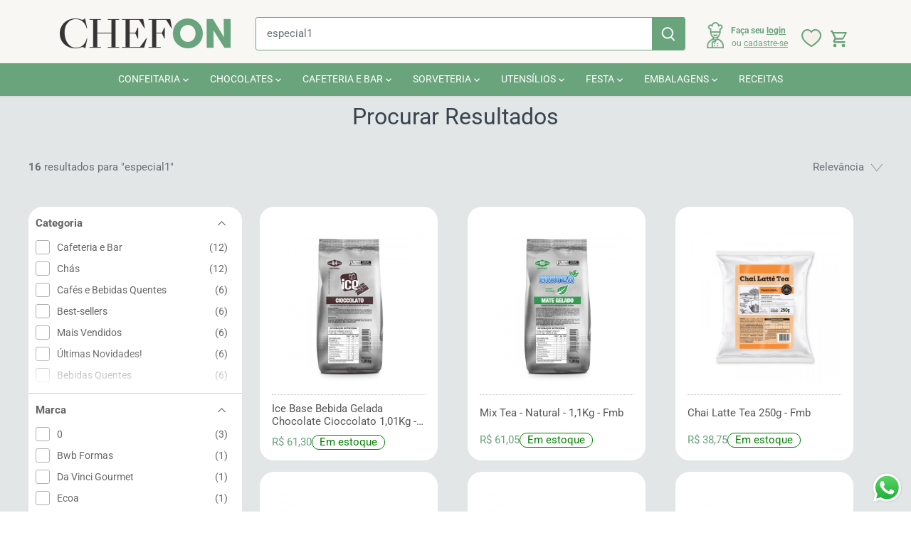

--- FILE ---
content_type: text/css
request_url: https://cdn.shopify.com/s/files/1/0801/6599/4783/files/estilo2.css?v=1695318979
body_size: -635
content:
.icon img:hover { filter: brightness(1.3); }


--- FILE ---
content_type: text/javascript; charset=utf-8
request_url: https://static2.rapidsearch.dev/rps-custom-engine-results-page~rps-custom-results-page~rps-shopify-results-page.e96a9cbbbfb776336fb9.js
body_size: 6328
content:
(window.wpRapidSearchWidget=window.wpRapidSearchWidget||[]).push([[4],{158:function(e,n,t){"use strict";t.d(n,"a",(function(){return m})),t.d(n,"b",(function(){return f}));var r=t(52),a=t.n(r),o=t(2),i=t(141),l=t(139),c=t(170),s=t(142),p={discounted:Object(i.c)("sale"),latest:Object(i.c)("new"),in_stock:Object(i.c)("inStock")},u={category_id:o.c.Category,product_type:o.c.ProductType,price:o.c.Price,manufacturer:o.c.Brand,availability:o.c.Availability,tags:o.c.Tags},d=function(e){var n,t=e.array,r=void 0===t?[]:t,a=e.filterType,s=e.name,d=null===(n=l.d.filtersOrder.find((function(e){return e.id===s})))||void 0===n?void 0:n.title,m=[];return r.forEach((function(e){var n=d||Object(i.a)(u[a]),t=function(e){var n,t=e.filterType,r=e.option,a=l.d.filterOptions,i=l.d.filters;switch(t){case o.e.Price:var s=Object(c.a)(r.from),u=Object(c.a)(r.to),d=s?r.from:parseFloat(r.from),m=u?r.to:parseFloat(r.to),f=s?"amount_no_decimals":"amount",g=u?"amount_no_decimals":"amount";return"".concat(l.a.formatCurrency(d,l.a.currency,f)," - ").concat(l.a.formatCurrency(m,l.a.currency,g));case o.e.Availability:return p[r];case o.e.CategoryId:return null===(n=a.categories.find((function(e){return e.id===i.category_id})))||void 0===n?void 0:n.title;case o.e.Manufacturer:case o.e.Attributes:case o.e.Tags:case o.e.Metafields:case o.e.ProductType:return r;default:return""}}({filterType:a,option:e});void 0!==t&&m.push({name:s,option:e,filterType:a,title:"".concat(n,":&nbsp;<strong>").concat(t,"</strong>"),translatedFilterName:n,transformedSelectedValue:t})})),m},m=function(e){var n,t,r,i=e.availability,l=e.manufacturer,c=e.price,s=e.category_id,p=e.attributes,u=e.tags,m=e.product_type,f=e.metafields,g=[].concat(a()(d({array:c,filterType:o.e.Price})),a()(d({array:i,filterType:o.e.Availability})),a()(d({array:l,filterType:o.e.Manufacturer})),a()(d({array:m,filterType:o.e.ProductType})));(s&&g.push.apply(g,a()(d({array:[s],filterType:o.e.CategoryId}))),p)&&(null===(n=Object.keys(p))||void 0===n||n.forEach((function(e){g.push.apply(g,a()(d({name:e,array:p[e],filterType:o.e.Attributes})))})));u&&(null===(t=Object.keys(u))||void 0===t||t.forEach((function(e){g.push.apply(g,a()(d({name:e,array:u[e],filterType:o.e.Tags})))})));f&&(null===(r=Object.keys(f))||void 0===r||r.forEach((function(e){g.push.apply(g,a()(d({name:e,array:f[e],filterType:o.e.Metafields})))})));return g};function f(e){var n=e.filterType,t=e.option,r=e.name;if([o.e.Attributes,o.e.Tags,o.e.Metafields].includes(n)){var a=Object(s.g)({filterValueKey:t,checked:!0,allItemFilters:l.d.filters[n],currentItemFilters:l.d.filters[n][r],currentFilterItemKey:r});Object(s.f)(n,a)}else n===o.e.CategoryId?Object(s.f)(o.e.CategoryId,0):Object(s.f)(n,function(e){var n=e.filterType,t=e.option;return l.d.filters[n].filter((function(e){return e!==t}))}({filterType:n,option:t}))}},167:function(e,n,t){"use strict";t.d(n,"a",(function(){return l}));var r=t(141),a=t(139),o=t(54),i=a.a.isShopify?{value:o.ResultsSortingOption.oldest,title:Object(r.a)("sortDateAsc")}:null,l=[{value:o.ResultsSortingOption.relevance,title:Object(r.a)("sortRelevance")},{value:o.ResultsSortingOption.name_asc,title:Object(r.a)("sortTitleAsc")},{value:o.ResultsSortingOption.name_desc,title:Object(r.a)("sortTitleDesc")},{value:o.ResultsSortingOption.popularity,title:Object(r.a)("sortPopularity")},{value:o.ResultsSortingOption.price_asc,title:Object(r.a)("sortPriceAsc")},{value:o.ResultsSortingOption.price_desc,title:Object(r.a)("sortPriceDesc")},{value:o.ResultsSortingOption.latest,title:Object(r.a)("sortDateDesc")},i,{value:o.ResultsSortingOption.discount_percent,title:Object(r.a)("discount")}].filter((function(e){return!!e}))},170:function(e,n,t){"use strict";t.d(n,"a",(function(){return r}));var r=function(e){return e%1==0}},196:function(e,n,t){"use strict";var r=t(138),a=t.n(r);n.a=function(){return a.a.createElement("svg",{xmlns:"http://www.w3.org/2000/svg",version:"1.1",id:"Capa_1",x:"0px",y:"0px",width:"348.333px",height:"348.334px",viewBox:"0 0 348.333 348.334",style:{height:16,width:16,fill:"#666666"}},a.a.createElement("g",null,a.a.createElement("path",{d:"M336.559,68.611L231.016,174.165l105.543,105.549c15.699,15.705,15.699,41.145,0,56.85   c-7.844,7.844-18.128,11.769-28.407,11.769c-10.296,0-20.581-3.919-28.419-11.769L174.167,231.003L68.609,336.563   c-7.843,7.844-18.128,11.769-28.416,11.769c-10.285,0-20.563-3.919-28.413-11.769c-15.699-15.698-15.699-41.139,0-56.85   l105.54-105.549L11.774,68.611c-15.699-15.699-15.699-41.145,0-56.844c15.696-15.687,41.127-15.687,56.829,0l105.563,105.554   L279.721,11.767c15.705-15.687,41.139-15.687,56.832,0C352.258,27.466,352.258,52.912,336.559,68.611z"})),a.a.createElement("g",null),a.a.createElement("g",null),a.a.createElement("g",null),a.a.createElement("g",null),a.a.createElement("g",null),a.a.createElement("g",null),a.a.createElement("g",null),a.a.createElement("g",null),a.a.createElement("g",null),a.a.createElement("g",null),a.a.createElement("g",null),a.a.createElement("g",null),a.a.createElement("g",null),a.a.createElement("g",null),a.a.createElement("g",null))}},197:function(e,n,t){"use strict";var r=t(138),a=t.n(r);n.a=function(e){var n=e.size,t=void 0===n?20:n;return a.a.createElement("svg",{enableBackground:"new 0 0 32 32",height:"".concat(t,"px"),width:"".concat(t,"px"),viewBox:"0 0 32 32"},a.a.createElement("path",{d:"M24.285,11.284L16,19.571l-8.285-8.288c-0.395-0.395-1.034-0.395-1.429,0  c-0.394,0.395-0.394,1.035,0,1.43l8.999,9.002l0,0l0,0c0.394,0.395,1.034,0.395,1.428,0l8.999-9.002  c0.394-0.395,0.394-1.036,0-1.431C25.319,10.889,24.679,10.889,24.285,11.284z"}))}},201:function(e,n,t){"use strict";t(666);var r=t(140),a=t(138),o=t.n(a),i=function(e){var n=e.size,t=void 0===n?20:n,r=e.color,a=void 0===r?"#aaa":r,i=e.stroke,l=void 0===i?"none":i;return o.a.createElement("svg",{stroke:l,fill:a,height:t,width:t,viewBox:"0 0 32 32"},o.a.createElement("g",null,o.a.createElement("path",{d:"M28,9H11a1,1,0,0,1,0-2H28a1,1,0,0,1,0,2Z"}),o.a.createElement("path",{d:"M7,9H4A1,1,0,0,1,4,7H7A1,1,0,0,1,7,9Z"}),o.a.createElement("path",{d:"M21,17H4a1,1,0,0,1,0-2H21a1,1,0,0,1,0,2Z"}),o.a.createElement("path",{d:"M11,25H4a1,1,0,0,1,0-2h7a1,1,0,0,1,0,2Z"}),o.a.createElement("path",{d:"M9,11a3,3,0,1,1,3-3A3,3,0,0,1,9,11ZM9,7a1,1,0,1,0,1,1A1,1,0,0,0,9,7Z"}),o.a.createElement("path",{d:"M23,19a3,3,0,1,1,3-3A3,3,0,0,1,23,19Zm0-4a1,1,0,1,0,1,1A1,1,0,0,0,23,15Z"}),o.a.createElement("path",{d:"M13,27a3,3,0,1,1,3-3A3,3,0,0,1,13,27Zm0-4a1,1,0,1,0,1,1A1,1,0,0,0,13,23Z"}),o.a.createElement("path",{d:"M28,17H25a1,1,0,0,1,0-2h3a1,1,0,0,1,0,2Z"}),o.a.createElement("path",{d:"M28,25H15a1,1,0,0,1,0-2H28a1,1,0,0,1,0,2Z"})),o.a.createElement("g",null,o.a.createElement("rect",{fill:"none",className:"cls-1",height:"32",width:"32"})))},l=t(141),c=t(139),s=t(166),p=t(158);n.a=Object(r.b)((function(e){var n=e.style,t=void 0===n?{}:n,r=e.position,a=void 0===r?"top":r,u=Object(p.a)(c.d.filters),d=u.length?" (".concat(u.length,")"):"";return o.a.createElement("div",{style:t,onClick:s.d,className:"rps-mobile-filters-open-button ".concat(a)},o.a.createElement("p",null,Object(l.a)("filters")," & ",Object(l.a)("sorting")," ",d),o.a.createElement(i,{color:"black"}))}))},217:function(e,n,t){"use strict";t(680);var r=t(140),a=t(138),o=t.n(a),i=t(4),l=t(141),c=t(139);n.a=Object(r.b)((function(){var e=c.d.keyword,n=c.d.productCount,t=n===i.y?"".concat(n,"+"):n,r=c.a.isCollectionPage?Object(l.a)("productCount",{products:t}):Object(l.a)("resultsFound",{hits:t,keyword:e});return o.a.createElement("p",{className:"rps-result-count-wrapper-desktop",dangerouslySetInnerHTML:{__html:r}})}))},218:function(e,n,t){"use strict";t(684);var r=t(140),a=t(138),o=t.n(a),i=t(141),l=t(139),c=t(196),s=t(142),p=t(158);n.a=Object(r.b)((function(e){var n=e.className,t=Object(p.a)(l.d.filters);if(!t.length)return null;var r=t.length>1;return o.a.createElement("div",{className:"".concat(n," rps-selected-filters-container")},r?o.a.createElement("button",{onClick:s.d,type:"button",className:"rps-reset-button rps-selected-filter-container rps-selected-clear-all-button"},Object(i.a)("clearAllFilters")):null,t.map((function(e,n){var t=e.option,r=e.filterType,a=e.name,i=e.title;return o.a.createElement("div",{key:r+n.toString(),className:"rps-selected-filter-container"},o.a.createElement("p",{className:"rps-selected-filter",dangerouslySetInnerHTML:{__html:i}}),o.a.createElement("div",{onClick:function(){Object(p.b)({filterType:r,option:t,name:a})},className:"rps-selected-filter-remove-button"},o.a.createElement(c.a,null)))})))}))},223:function(e,n,t){"use strict";var r=t(49),a=t.n(r),o=(t(682),t(140)),i=t(138),l=t.n(i),c=function(){return l.a.createElement("svg",{viewBox:"0 0 24 24",width:13,height:13,fillRule:"evenodd",clipRule:"evenodd"},l.a.createElement("path",{d:"M23.245 4l-11.245 14.374-11.219-14.374-.781.619 12 15.381 12-15.391-.755-.609z"}))},s=t(139),p=t(167),u=t(142);n.a=Object(o.b)((function(){var e=Object(i.useState)(!1),n=a()(e,2),t=n[0],r=n[1],o=Object(i.useCallback)((function(e){var n=e.target,t=document.querySelector(".rps-sort-options-wrapper"),a=n.isSameNode(t),i=t.contains(n);a||i||(document.removeEventListener("click",o),r(!1))}),[]);return s.d.sortingEnabled?l.a.createElement("div",{className:"rps-sort-select-dropdown-container"},l.a.createElement("div",{onClick:function(){r((function(e){var n=!e;return n?document.addEventListener("click",o):document.removeEventListener("click",o),n}))},className:"rps-sort-header"},l.a.createElement("p",{className:"rps-sort-by-value"},p.a.find((function(e){return e.value===s.d.sort_order})).title),l.a.createElement(c,null)),l.a.createElement("div",{style:{display:t?"initial":"none"},className:"rps-sort-options-wrapper"},l.a.createElement("div",{className:"rps-sort-options-container rps-pop-up-container"},p.a.map((function(e){var n=e.value===s.d.sort_order;return l.a.createElement("div",{style:{background:n?"#efefef":""},onClick:function(){Object(u.c)(e.value),document.removeEventListener("click",o),r(!1)},className:"rps-sort-option",key:e.value},l.a.createElement("p",null," ",e.title))}))))):null}))},251:function(e,n,t){"use strict";t.d(n,"a",(function(){return r}));var r="rps-results-mobile-filter"},273:function(e,n,t){"use strict";t(354);var r=t(140),a=t(138),o=t.n(a),i=t(139),l=t(142),c=t(141),s=function(e){var n=e.onClick;return o.a.createElement("button",{onClick:n,className:"rps-reset-button rps-show-more-button",type:"button"},Object(c.a)("showMore"))},p=function(e){new IntersectionObserver((function(e){e.forEach((function(e){var n,t;e.isIntersecting&&(t=i.d.productCount,(null===(n=i.d.products)||void 0===n?void 0:n.length)<t&&!i.d.infiniteLoadingShowMoreVisible&&Object(l.j)())}))}),{}).observe(e.current)},u=t(690),d=t.n(u),m=function(){return o.a.createElement("div",{className:d.a.wrapper},o.a.createElement("div",{className:d.a.spinner},o.a.createElement("span",null),o.a.createElement("span",null),o.a.createElement("span",null),o.a.createElement("span",null)))},f=Object(r.b)((function(){var e=Object(a.useRef)(null);if(Object(a.useEffect)((function(){i.d.isInfiniteLoading&&p(e)}),[]),!i.d.isInfiniteLoading)return null;var n=i.d.loading&&1!==i.d.page;return o.a.createElement(o.a.Fragment,null,o.a.createElement("div",{ref:e,style:{marginTop:-100},className:"rps-intersection-observer-target"}),n&&o.a.createElement(m,null),!n&&i.d.infiniteLoadingShowMoreVisible&&o.a.createElement(s,{onClick:l.j}))})),g=function(){return o.a.createElement("svg",{viewBox:"0 0 24 24",fillRule:"evenodd",clipRule:"evenodd"},o.a.createElement("path",{d:"M21.883 12l-7.527 6.235.644.765 9-7.521-9-7.479-.645.764 7.529 6.236h-21.884v1h21.883z"}))},v=function(){return o.a.createElement("svg",{viewBox:"0 0 24 24",fillRule:"evenodd",clipRule:"evenodd"},o.a.createElement("path",{d:"M2.117 12l7.527 6.235-.644.765-9-7.521 9-7.479.645.764-7.529 6.236h21.884v1h-21.883z"}))},b=function(e,n){for(var t,r=e-2,a=e+2,i=[],c=[],s=1;s<=n;s+=1)(1===s||s===n||s>=r&&s<=a)&&i.push(s);for(var p=function(){var n=d[u];t&&n-t!=1&&c.push(o.a.createElement("span",{key:"deco",className:"rps-pagination-page"},"…")),n===e?c.push(o.a.createElement("span",{key:e,className:"rps-pagination-page rps-pagination-current-page"},e)):c.push(o.a.createElement("span",{key:n,onClick:function(){return Object(l.b)(n)},style:{cursor:"pointer"},className:"rps-pagination-page"},n)),t=n},u=0,d=i;u<d.length;u++)p();return c},h=Object(r.b)((function(){var e=i.d.totalPages;if(!i.d.isNumbers||e<2)return null;var n=1===i.d.page?null:o.a.createElement("div",{onClick:function(){var e=i.d.page-1;Object(l.b)(e)},className:"rps-pagination-button rps-cursor-pointer"},o.a.createElement(v,null)," ",Object(c.a)("previous")),t=i.d.page===e?null:o.a.createElement("div",{onClick:function(){var e=i.d.page+1;Object(l.b)(e)},className:"rps-pagination-button rps-cursor-pointer"},Object(c.a)("next")," ",o.a.createElement(g,null));return o.a.createElement("div",{className:"rps-pagination-container"},n,b(i.d.page,e),t)})),y=(t(692),Object(r.b)((function(){var e=i.d.totalPages;return!i.d.isShowMore||e<2||i.d.page===e?null:o.a.createElement(s,{onClick:l.j})})));n.a=Object(r.b)((function(){return o.a.createElement(o.a.Fragment,null,o.a.createElement(h,null),o.a.createElement(y,null),o.a.createElement(f,null))}))},277:function(e,n,t){"use strict";t.d(n,"a",(function(){return g})),t.d(n,"b",(function(){return b})),t.d(n,"c",(function(){return v})),t.d(n,"d",(function(){return y}));var r=t(138),a=t.n(r),o=t(152),i=t.n(o),l=t(11),c=t(139),s=t(352),p=(t(668),t(197)),u=t(142),d=function(){return Object(r.useEffect)((function(){var e=0;window.addEventListener("scroll",(function(){var n=window.scrollY,t=window.pageYOffset||document.documentElement.scrollTop,r=n>1200&&t<e?"add":"remove";document.querySelector(".rps-scroll-to-top-button").classList[r]("rps-show-scroll-to-top-button"),e=t<=0?0:t}))}),[]),a.a.createElement("button",{onClick:u.k,type:"button",className:"rps-reset-button rps-scroll-to-top-button "},a.a.createElement(p.a,null))},m=t(251),f=t(4),g=function(){var e,n=document.createElement("div"),o=["rps_filter_menu",m.a];(e=n.classList).add.apply(e,o),document.body.appendChild(n);var l=a.a.lazy((function(){return t.e(39).then(t.bind(null,752))}));i.a.render(a.a.createElement(r.Suspense,{fallback:""},a.a.createElement(l,null)),n)},v=function(){var e=document.createElement("div");document.body.appendChild(e),i.a.render(a.a.createElement(d,null),e)},b=function(){var e=document.createElement("div");document.body.appendChild(e),i.a.render(a.a.createElement(s.a,null),e)},h=function(e){return"rgba(0, 0, 0, 0)"===e},y=function(){try{for(var e,n=document.querySelectorAll(".".concat(f.w))[0],r=0,a=r<20;n&&(!e||h(e))&&a;)n&&(e=n&&window.getComputedStyle(n).getPropertyValue("background-color")),n=n.parentElement,r+=1;var o=new(t(670))(e).luminosity(),i=o<=.98;c.d.filtersWithPaddingClass=i?"rps-filters-with-padding":""}catch(e){l.b&&console.log(e)}}},352:function(e,n,t){"use strict";var r=t(49),a=t.n(r),o=(t(664),t(138)),i=t.n(o),l=t(201),c=function(){var e=document.querySelector(".rps-mobile-filters-open-button.top");if(!e)return!1;var n=e.getBoundingClientRect();return n.top+n.height<0};n.a=function(){var e=Object(o.useState)(!1),n=a()(e,2),t=n[0],r=n[1];return Object(o.useEffect)((function(){setTimeout((function(){r(c())}),0);var e=function(){r(c())};return document.addEventListener("scroll",e),function(){return document.removeEventListener("scroll",e)}}),[]),i.a.createElement("div",{style:{display:t?"flex":"none"},className:"rps-floating-mobile-filters-open-button"},i.a.createElement(l.a,{position:"bottom",style:{padding:"10px 20px"}}))}},354:function(e,n,t){var r=t(689);"string"==typeof r&&(r=[[e.i,r,""]]);var a={hmr:!0,transform:void 0,insertInto:void 0};t(20)(r,a);r.locals&&(e.exports=r.locals)},664:function(e,n,t){var r=t(665);"string"==typeof r&&(r=[[e.i,r,""]]);var a={hmr:!0,transform:void 0,insertInto:void 0};t(20)(r,a);r.locals&&(e.exports=r.locals)},665:function(e,n,t){(e.exports=t(19)(!1)).push([e.i,".rps-floating-mobile-filters-open-button {\n  color: var(--rps-primary-color);\n  border-radius: 20px;\n  border: 1px solid var(--rps-border-color);\n  position: fixed;\n  left: 50%;\n  transform: translateX(-50%);\n  bottom: 60px;\n  display: none;\n  z-index: 999999;\n  background: white;\n}\n\n@media all and (max-width: 992px) {\n  .rps-floating-mobile-filters-open-button {\n    display: flex;\n  }\n}\n",""])},666:function(e,n,t){var r=t(667);"string"==typeof r&&(r=[[e.i,r,""]]);var a={hmr:!0,transform:void 0,insertInto:void 0};t(20)(r,a);r.locals&&(e.exports=r.locals)},667:function(e,n,t){(e.exports=t(19)(!1)).push([e.i,".rps-mobile-filters-open-button {\n  padding: 10px 0;\n  display: none;\n  align-items: center;\n  cursor: pointer;\n  width: max-content;\n}\n\n.rps-mobile-filters-open-button p {\n  margin: 0;\n  margin-right: 10px;\n  white-space: nowrap;\n}\n\n.rps-top-mobile-filter-open-button-root,\n.rps-mobile-filters-open-button {\n  height: 100%;\n}\n\n@media all and (max-width: 992px) {\n  .rps-mobile-filters-open-button {\n    display: flex;\n  }\n}\n",""])},668:function(e,n,t){var r=t(669);"string"==typeof r&&(r=[[e.i,r,""]]);var a={hmr:!0,transform:void 0,insertInto:void 0};t(20)(r,a);r.locals&&(e.exports=r.locals)},669:function(e,n,t){(e.exports=t(19)(!1)).push([e.i,".rps-scroll-to-top-button svg {\n  height: 28px;\n  width: 28px;\n  transform: rotate(180deg);\n  -ms-transform: rotate(180deg);\n  -webkit-transform: rotate(180deg);\n  fill: var(--rps-primary-color);\n}\n\n.rps-scroll-to-top-button {\n  z-index: var(--rps-max-zindex);\n  background-color: white;\n  display: none;\n  justify-content: center;\n  align-items: center;\n  position: fixed;\n  right: 35px;\n  bottom: 100px;\n  border-radius: 50%;\n  border: 1px solid var(--rps-border-color);\n  padding: 18px;\n  animation: fade-in 0.2s cubic-bezier(0.39, 0.575, 0.565, 1) both;\n}\n\n.rps-show-scroll-to-top-button {\n  display: flex;\n}\n\n@media all and (max-width: 768px) {\n  .rps-scroll-to-top-button {\n    padding: 13px;\n    right: 20px;\n    bottom: 20px;\n  }\n\n  .rps-scroll-to-top-button svg {\n    height: 20px;\n    width: 20px;\n  }\n}\n\n@keyframes fade-in {\n  0% {\n    opacity: 0;\n  }\n  100% {\n    opacity: 1;\n  }\n}\n",""])},680:function(e,n,t){var r=t(681);"string"==typeof r&&(r=[[e.i,r,""]]);var a={hmr:!0,transform:void 0,insertInto:void 0};t(20)(r,a);r.locals&&(e.exports=r.locals)},681:function(e,n,t){(e.exports=t(19)(!1)).push([e.i,".rps-result-count-wrapper-desktop,\n.rps-result-count-wrapper-mobile {\n  margin: 0;\n}\n\n.rps-result-count-wrapper-mobile {\n  margin: 0;\n  display: none;\n  text-align: center;\n  font-size: 16px;\n}\n\n@media all and (max-width: 992px) {\n  .rps-result-count-wrapper-mobile {\n    display: initial;\n  }\n}\n",""])},682:function(e,n,t){var r=t(683);"string"==typeof r&&(r=[[e.i,r,""]]);var a={hmr:!0,transform:void 0,insertInto:void 0};t(20)(r,a);r.locals&&(e.exports=r.locals)},683:function(e,n,t){(e.exports=t(19)(!1)).push([e.i,".rps-sort-select-dropdown-container {\n  display: flex;\n  flex-direction: column;\n}\n\n.rps-sort-select-dropdown-container p {\n  margin: 0;\n  white-space: nowrap;\n}\n\n.rps-sort-select-dropdown-container .rps-sort-by-text {\n  color: #aaaaaa;\n}\n\n.rps-sort-select-dropdown-container .rps-sort-by-value {\n  margin-right: 10px;\n}\n\n.rps-sort-select::-ms-expand {\n  display: none;\n}\n\n.rps-sort-select {\n  padding: 0;\n  margin: 0;\n  border: none;\n  cursor: pointer;\n  box-shadow: none;\n  -moz-appearance: none;\n  -webkit-appearance: none;\n  background: none;\n  max-width: 150px;\n  overflow: hidden;\n  white-space: nowrap;\n  text-overflow: ellipsis;\n  margin-right: 10px;\n}\n\n.rps-sort-options-wrapper {\n  position: relative;\n  width: 100%;\n}\n\n.rps-sort-header {\n  min-height: 50px;\n  display: flex;\n  cursor: pointer;\n  align-items: center;\n}\n\n.rps-sort-options-container {\n  position: absolute;\n  top: 0;\n  border-radius: 5px;\n  right: 0;\n  padding: 5px 0;\n  min-width: 200px;\n  color: var(--rps-primary-color);\n}\n\n.rps-sort-option {\n  box-sizing: border-box;\n  padding: 7px 15px;\n  text-align: initial;\n  width: 100%;\n  cursor: pointer;\n}\n\n.rps-sort-option:hover {\n  background: #efefef;\n}\n\n@media all and (max-width: 400px) {\n  .rps-sort-select {\n    max-width: 50px;\n  }\n}\n\n@media all and (max-width: 992px) {\n  .rps-sort-select-dropdown-container {\n    display: none;\n  }\n}\n",""])},684:function(e,n,t){var r=t(685);"string"==typeof r&&(r=[[e.i,r,""]]);var a={hmr:!0,transform:void 0,insertInto:void 0};t(20)(r,a);r.locals&&(e.exports=r.locals)},685:function(e,n,t){(e.exports=t(19)(!1)).push([e.i,".rps-selected-filters-container {\n  grid-gap: 10px;\n  margin-bottom: 20px;\n  flex-wrap: wrap;\n  display: none;\n}\n\n.rps-selected-filter-container {\n  display: grid;\n  align-items: center;\n  background-color: white;\n  border-radius: 2px;\n  border: 1px solid var(--rps-border-color);\n  grid-template-columns: max-content max-content;\n  grid-gap: 10px;\n  padding: 5px 15px;\n  color: var(--rps-primary-color);\n}\n\n.rps-selected-clear-all-button {\n  background: #828181;\n  color: white;\n  cursor: pointer;\n}\n\n.rps-selected-filter {\n  margin-bottom: 0;\n  display: flex;\n  align-items: center;\n  font-size: 13px;\n}\n\n.rps-selected-filter-remove-button {\n  display: flex;\n  justify-content: center;\n  padding: 0;\n  cursor: pointer;\n  align-items: center;\n}\n\n@media all and (max-width: 1210px) {\n  .rps-selected-filters-container {\n    padding: 0 10px;\n  }\n}\n\n@media all and (max-width: 992px) {\n  .rps-selected-filters-container {\n    display: flex;\n  }\n}\n",""])},689:function(e,n,t){(e.exports=t(19)(!1)).push([e.i,".rps-pagination-container {\n  width: 100% !important;\n  display: flex;\n  justify-content: center;\n  align-items: center;\n  flex-wrap: wrap;\n}\n\n.rps-pagination-button {\n  display: grid;\n  grid-gap: 10px;\n  align-items: center;\n  grid-template-columns: max-content max-content;\n}\n\n.rps-pagination-button svg {\n  fill: currentColor;\n  margin-top: 3px;\n  height: 17px;\n  width: 17px;\n}\n\n.rps-pagination-page {\n  display: flex;\n  justify-content: center;\n  align-items: center;\n  height: 40px;\n  width: 40px;\n}\n\n.rps-pagination-current-page {\n  background-color: #ababab;\n  color: white;\n  border-radius: 20px;\n}\n",""])},690:function(e,n,t){var r=t(691);"string"==typeof r&&(r=[[e.i,r,""]]);var a={hmr:!0,transform:void 0,insertInto:void 0};t(20)(r,a);r.locals&&(e.exports=r.locals)},691:function(e,n,t){(n=e.exports=t(19)(!1)).push([e.i,"._2JUSxDGHq9ESX3ENHFFlep {\n  height: 100px;\n  display: flex;\n  justify-content: center;\n  align-items: center;\n\n  & .aaXrkw7HK8Xt9jWp_Z51u {\n    display: inline-flex;\n    gap: 10px;\n    align-items: center;\n    justify-content: center;\n\n    & span {\n      width: 12px;\n      height: 12px;\n      background-color: #ccc;\n      border-radius: 50%;\n      animation: _3KlHV4pngFoTqt7zOhIdJ_ 1.2s infinite ease-in-out;\n      transform: scale(1);\n\n      &:nth-child(1) {\n        animation-delay: 0s;\n      }\n\n      &:nth-child(2) {\n        animation-delay: 0.2s;\n      }\n\n      &:nth-child(3) {\n        animation-delay: 0.4s;\n      }\n\n      &:nth-child(4) {\n        animation-delay: 0.6s;\n      }\n    }\n  }\n}\n\n@keyframes _3KlHV4pngFoTqt7zOhIdJ_ {\n  0%,\n  100% {\n    transform: scale(1);\n    background-color: #ccc;\n    opacity: 0.5;\n  }\n\n  50% {\n    transform: scale(1.4);\n    background-color: var(--rps-instant-search-resource-hover);\n    opacity: 1;\n  }\n}",""]),n.locals={wrapper:"_2JUSxDGHq9ESX3ENHFFlep",infiniteLoadingDotPulse:"_3KlHV4pngFoTqt7zOhIdJ_",spinner:"aaXrkw7HK8Xt9jWp_Z51u"}},692:function(e,n,t){var r=t(693);"string"==typeof r&&(r=[[e.i,r,""]]);var a={hmr:!0,transform:void 0,insertInto:void 0};t(20)(r,a);r.locals&&(e.exports=r.locals)},693:function(e,n,t){(e.exports=t(19)(!1)).push([e.i,".rps-show-more-button {\n  background-color: white;\n  border-radius: 5px;\n  padding: 10px 20px;\n  max-width: max-content;\n  margin: 0 auto 20px;\n  cursor: pointer;\n  border: 1px solid var(--rps-border-color);\n  color: var(--rps-primary-color);\n}\n",""])}}]);

--- FILE ---
content_type: text/javascript; charset=utf-8
request_url: https://static2.rapidsearch.dev/ProductsGenericDesign.e96a9cbbbfb776336fb9.js
body_size: 1970
content:
(window.wpRapidSearchWidget=window.wpRapidSearchWidget||[]).push([[9],{260:function(n,t,r){var e=r(261);"string"==typeof e&&(e=[[n.i,e,""]]);var a={hmr:!0,transform:void 0,insertInto:void 0};r(20)(e,a);e.locals&&(n.exports=e.locals)},261:function(n,t,r){(n.exports=r(19)(!1)).push([n.i,".rps-products-container {\n  display: grid;\n  grid-gap: 1px;\n  background-color: white;\n  border-radius: 3px;\n  overflow: hidden;\n}\n\n.rps-products-grid-2 {\n  grid-template-columns: repeat(2, minmax(100px, 1fr));\n}\n\n.rps-products-grid-3 {\n  grid-template-columns: repeat(3, minmax(100px, 1fr));\n}\n\n.rps-products-grid-4 {\n  grid-template-columns: repeat(4, minmax(100px, 1fr));\n}\n\n.rps-products-grid-5 {\n  grid-template-columns: repeat(5, minmax(100px, 1fr));\n}\n\n@media all and (max-width: 768px) {\n  .rps-products-grid-4,\n  .rps-products-grid-5 {\n    grid-template-columns: repeat(3, minmax(100px, 1fr));\n  }\n}\n\n@media all and (max-width: 576px) {\n  .rps-products-grid-3,\n  .rps-products-grid-4,\n  .rps-products-grid-5 {\n    grid-template-columns: repeat(2, minmax(50px, 1fr));\n  }\n}\n",""])},262:function(n,t,r){"use strict";var e=r(140),a=r(138),o=r.n(a),c=r(139),i=r(169);t.a=Object(e.b)((function(n){var t=n.productsClassName,r=n.ProductComponent;return Object(a.useEffect)(i.c,[]),o.a.createElement("div",{className:t},c.d.products.map((function(n){return o.a.createElement(r,{key:n.productId,product:n})})))}))},263:function(n,t,r){var e=r(264);"string"==typeof e&&(e=[[n.i,e,""]]);var a={hmr:!0,transform:void 0,insertInto:void 0};r(20)(e,a);e.locals&&(n.exports=e.locals)},264:function(n,t,r){(n.exports=r(19)(!1)).push([n.i,".rps-product-container * {\n  margin: 0;\n  padding: 0;\n  display: initial;\n}\n\n.rps-product-container {\n  cursor: pointer;\n  padding: 15px 17px;\n  background-color: white;\n  display: grid;\n  text-decoration: none;\n  color: inherit;\n  grid-gap: 10px;\n  position: relative;\n}\n\n.rps-product-container:hover {\n  outline-width: initial;\n}\n\n.rps-product-center * {\n  justify-content: center;\n  text-align: center;\n}\n\n.rps-badges-container {\n  display: grid;\n  width: 100%;\n  grid-gap: 10px;\n  z-index: 1;\n  grid-template-columns: max-content max-content;\n  position: absolute;\n  justify-content: flex-start;\n}\n\n.rps-product-container:hover .rps-product-image {\n  transform: scale(1.06);\n}\n",""])},729:function(n,t,r){var e=r(730);"string"==typeof e&&(e=[[n.i,e,""]]);var a={hmr:!0,transform:void 0,insertInto:void 0};r(20)(e,a);e.locals&&(n.exports=e.locals)},730:function(n,t,r){(n.exports=r(19)(!1)).push([n.i,".rps-product-add-to-cart {\n  display: flex;\n  justify-content: center;\n  align-items: center;\n  width: 100%;\n\n  cursor: pointer;\n  margin: auto;\n  height: 32px;\n}\n\n.icon-styles {\n  border: 1px solid rgb(211, 211, 211);\n  border-radius: 50%;\n  width: 32px;\n  background: var(--button-background);\n}\n\n.rps-product-add-to-cart span {\n  transition: transform 0.2s ease-out;\n}\n\n.rps-product-add-to-cart span:hover {\n  transform: scale(0.9);\n}\n",""])},753:function(n,t,r){"use strict";r.r(t);r(260);var e=r(140),a=r(138),o=r.n(a),c=r(139),i=r(262),s=(r(263),r(206)),p=r(274),d=r(169),u=(r(729),r(141)),l=r(9),m=r.n(l),f=r(3),g=r.n(f);function x(){return(x=m()(g.a.mark((function n(t){var r,e,a,o,i,s,p;return g.a.wrap((function(n){for(;;)switch(n.prev=n.next){case 0:return e=t.productId,a=t.isParent,n.next=1,h(e,a);case 1:if(o=n.sent){n.next=2;break}return n.abrupt("return");case 2:if(i=null===(r=c.a.settings.add_to_cart)||void 0===r?void 0:r.custom_script,n.prev=3,!i){n.next=4;break}new Function("variantId",i)(o),n.next=6;break;case 4:return"/cart/add.js",n.next=5,fetch("/cart/add.js",{method:"POST",headers:{"Content-Type":"application/json"},body:JSON.stringify({items:[{id:o,quantity:1}]})});case 5:if((s=n.sent).ok){n.next=6;break}throw new Error(s.text.toString());case 6:n.next=8;break;case 7:n.prev=7,p=n.catch(3),console.log(p);case 8:case"end":return n.stop()}}),n,null,[[3,7]])})))).apply(this,arguments)}function h(n,t){return b.apply(this,arguments)}function b(){return(b=m()(g.a.mark((function n(t,r){var e,a,o;return g.a.wrap((function(n){for(;;)switch(n.prev=n.next){case 0:if(r){n.next=1;break}return n.abrupt("return",t);case 1:return n.prev=1,e="".concat(c.a.apiDomain,"/api/getVariantId?productId=").concat(t,"&storeId=").concat(c.a.shopDomain),n.next=2,fetch(e);case 2:return a=n.sent,n.abrupt("return",a.json());case 3:return n.prev=3,o=n.catch(1),console.log(o),n.abrupt("return",0);case 4:case"end":return n.stop()}}),n,null,[[1,3]])})))).apply(this,arguments)}var v=function(n){var t=n.product,r=c.a.settings.add_to_cart||{},e=r.enabled,a=r.icon;if(!e||!c.a.isShopify)return null;var i=0===t.stock,s=i?"gray":void 0,p=function(){i||function(n){x.apply(this,arguments)}(t)};return o.a.createElement("button",{style:{backgroundColor:s,cursor:i?"not-allowed":"pointer"},type:"button",onClick:function(n){n.preventDefault(),n.stopPropagation(),p()},className:"rps-product-add-to-cart ".concat(a?"icon-styles":"")},a?o.a.createElement("span",{dangerouslySetInnerHTML:{__html:a}}):o.a.createElement("p",null,Object(u.a)(i?"soldOut":"addToCart")))},y=r(236),k=r(275),w=r(241),E=r(242),j=r(243),_=r(7),C=r(45),I=function(n){var t=n.product,r=Object(d.a)(),e={image:o.a.createElement(p.a,{key:"image",product:t}),price:o.a.createElement(k.a,{key:"price",product:t}),sku:o.a.createElement(w.a,{key:"sku",sku:t.sku}),name:o.a.createElement(E.a,{key:"title",title:t.productName}),manufacturer:o.a.createElement(y.a,{key:"manufacturer",manufacturer:t.manufacturer}),type:o.a.createElement(j.a,{key:"type",productType:t.productType})},a=c.a.settings,i=a.shopify_public_settings,u=a.resultpage_snapshot_alignment,l=(Object(_.o)("product_card_content_alignment",i)||u)===C.ProductCardContentAlignment.CENTER?"rps-product-center":"",m=Object(s.b)(t.productUrl,c.d.keyword);return o.a.createElement("a",{"data-product-id":t.productId,title:t.productName,href:m,onClick:d.b,className:"rps-product-container ".concat(l)},r.map((function(n){return e[n]})),o.a.createElement(v,{product:t}))};t.default=Object(e.b)((function(){return Object(a.useEffect)(d.c,[]),o.a.createElement(i.a,{productsClassName:"rps-products-container rps-products-grid-".concat(c.d.productsPerRow),ProductComponent:I})}))}}]);

--- FILE ---
content_type: text/javascript; charset=utf-8
request_url: https://static2.rapidsearch.dev/VerticalDesktopMenu.e96a9cbbbfb776336fb9.js
body_size: 3485
content:
(window.wpRapidSearchWidget=window.wpRapidSearchWidget||[]).push([[6,37],{146:function(e,t){function n(){return e.exports=n=Object.assign?Object.assign.bind():function(e){for(var t=1;t<arguments.length;t++){var n=arguments[t];for(var r in n)({}).hasOwnProperty.call(n,r)&&(e[r]=n[r])}return e},e.exports.__esModule=!0,e.exports.default=e.exports,n.apply(null,arguments)}e.exports=n,e.exports.__esModule=!0,e.exports.default=e.exports},176:function(e,t,n){"use strict";n(198);var r=n(140),i=n(138),o=n.n(i),l=n(202),a=n(164);t.a=Object(r.b)((function(e){var t=e.id,n=Object(a.d)(t);return o.a.createElement("div",{className:Object(a.b)()},n.map((function(e){var r=e.title,i=e.checked,c=e.color;return o.a.createElement(l.a,{key:r,title:r,color:c,checked:i,onClick:function(){return Object(a.c)({id:t,colorFamily:r,value:n})}})})))}))},177:function(e,t,n){var r=n(178);"string"==typeof r&&(r=[[e.i,r,""]]);var i={hmr:!0,transform:void 0,insertInto:void 0};n(20)(r,i);r.locals&&(e.exports=r.locals)},178:function(e,t,n){(e.exports=n(19)(!1)).push([e.i,".rps-checked {\n  height: 20px;\n  width: 20px;\n  border: 1px solid rgb(176, 176, 176);\n  display: flex;\n  justify-content: center;\n  align-items: center;\n  border-radius: 3px;\n}\n",""])},182:function(e,t,n){"use strict";n(177);var r=n(138),i=n.n(r),o=function(e){var t=e.size,n=void 0===t?20:t;return i.a.createElement("svg",{viewBox:"0 0 24 24",height:n,width:n,"aria-hidden":"true",focusable:"false"},i.a.createElement("path",{fill:"none",stroke:"currentColor",strokeWidth:"3",d:"M1.73 12.91l6.37 6.37L22.79 4.59"}))};t.a=function(e){var t=e.checked;return i.a.createElement("div",{className:"rps-checked"},t?i.a.createElement(o,{size:13}):null)}},246:function(e,t,n){"use strict";n(247);var r=n(140),i=n(138),o=n.n(i),l=n(141),a=n(139),c=n(196),s=n(142),p=n(158);t.a=Object(r.b)((function(){var e=Object(p.a)(a.d.filters);if(!e.length)return null;var t=e.length>1;return o.a.createElement("div",{className:"rps-vertical-selected-filters-container ".concat(a.d.filtersWithPaddingClass)},o.a.createElement("div",{className:"rps-vertical-selected-filter-header"},o.a.createElement("p",null,Object(l.a)("selectedFilters")),t?o.a.createElement("button",{type:"button",className:"rps-reset-button rps-vertical-selected-filters-clear",onClick:s.d},Object(l.a)("clearAllFilters")):null),e.map((function(e,t){var n=e.option,r=e.filterType,i=e.name,l=e.title;return o.a.createElement("div",{key:r+t.toString(),className:"rps-vertical-selected-filter-container"},o.a.createElement("p",{className:"rps-vertical-selected-filter",dangerouslySetInnerHTML:{__html:l}}),o.a.createElement("button",{onClick:function(){Object(p.b)({filterType:r,option:n,name:i})},className:"rps-reset-button rps-vertical-selected-filter-remove",type:"button"},o.a.createElement(c.a,null)))})))}))},247:function(e,t,n){var r=n(248);"string"==typeof r&&(r=[[e.i,r,""]]);var i={hmr:!0,transform:void 0,insertInto:void 0};n(20)(r,i);r.locals&&(e.exports=r.locals)},248:function(e,t,n){(e.exports=n(19)(!1)).push([e.i,".rps-vertical-selected-filters-container {\n  width: 100%;\n  border-bottom: 1px solid var(--rps-border-color);\n  background-color: white;\n  padding: 10px 0;\n  padding-right: 15px;\n  color: var(--rps-primary-color);\n}\n\n.rps-vertical-selected-filter-header {\n  display: flex;\n  justify-content: space-between;\n  align-items: center;\n  gap: 10px;\n  margin-bottom: 20px;\n}\n\n.rps-vertical-selected-filter-header * {\n  margin: 0;\n}\n\n.rps-vertical-selected-filter-container {\n  display: flex;\n  justify-content: space-between;\n  gap: 10px;\n  align-items: center;\n  padding: 5px 0;\n}\n\n.rps-vertical-selected-filter {\n  margin-bottom: 0;\n  flex: 1;\n}\n\n.rps-vertical-selected-filter-remove {\n  display: flex;\n  align-items: center;\n  max-width: max-content !important;\n  cursor: pointer;\n}\n\n.rps-vertical-selected-filters-clear {\n  font-size: 14px !important;\n  color: #999999;\n  text-decoration: underline;\n  cursor: pointer;\n}\n",""])},265:function(e,t,n){var r=n(266);"string"==typeof r&&(r=[[e.i,r,""]]);var i={hmr:!0,transform:void 0,insertInto:void 0};n(20)(r,i);r.locals&&(e.exports=r.locals)},266:function(e,t,n){(e.exports=n(19)(!1)).push([e.i,"div.rps_filter_menu .rps-filter-block-container {\n  border-bottom: 1px solid var(--rps-border-color);\n}\n\ndiv.rps_filter_menu .rps-open-filter .rps-filter-block-header svg {\n  transform: rotate(180deg);\n  -ms-transform: rotate(180deg);\n  -webkit-transform: rotate(180deg);\n}\n\ndiv.rps_filter_menu .rps-filter-block-header {\n  padding: 13px 20px 13px 0;\n  display: grid;\n  align-items: center;\n  grid-gap: 10px;\n  grid-template-columns: 1fr max-content;\n}\n\ndiv.rps_filter_menu .rps-filter-block-header {\n  cursor: pointer;\n}\n\ndiv.rps_filter_menu .rps-filter-block-header svg {\n  -webkit-transition: -webkit-transform 0.2s ease-in-out;\n  transition: transform 0.2s ease-in-out;\n  fill: #5b5b5b;\n  height: 17px;\n  width: 17px;\n}\n\ndiv.rps_filter_menu .rps-filter-block-header p {\n  color: var(--rps-primary-color);\n  font-weight: 700;\n}\n\ndiv.rps_filter_menu .rps-filter-block-body-container {\n  padding: 0 0 15px;\n  position: relative;\n}\n\ndiv.rps_filter_menu .rps-filter-block-body {\n  padding-right: 20px;\n  padding-bottom: 10px;\n  max-height: 200px;\n  overflow-y: auto;\n  display: grid;\n  grid-auto-rows: auto;\n  grid-gap: 10px;\n}\n\ndiv.rps_filter_menu .rps-filter-price .rps-filter-block-body {\n  max-height: 100%;\n  overflow: initial;\n}\n\ndiv.rps_filter_menu .rps-scroll-more-indicator-top,\ndiv.rps_filter_menu .rps-scroll-more-indicator-bottom {\n  position: relative;\n}\n\ndiv.rps_filter_menu .rps-scroll-more-indicator-top:after,\ndiv.rps_filter_menu .rps-scroll-more-indicator-bottom:after {\n  content: '';\n  position: absolute;\n  z-index: 1;\n  left: 0;\n  pointer-events: none;\n  width: 100%;\n}\n\ndiv.rps_filter_menu .rps-scroll-more-indicator-bottom:after {\n  bottom: 0;\n  background-image: linear-gradient(to bottom, rgba(255, 255, 255, 0), rgba(255, 255, 255, 1) 90%);\n  height: 4em;\n}\n\ndiv.rps_filter_menu .rps-scroll-more-indicator-top:after {\n  top: 0;\n  height: 4em;\n  background-image: linear-gradient(to top, rgba(255, 255, 255, 0), rgba(255, 255, 255, 1) 90%);\n}\n\n@media all and (max-width: 992px) {\n  div.rps_filter_menu .rps-filter-block-body,\n  div.rps_filter_menu .rps-filter-block-header {\n    padding-left: 15px;\n  }\n\n  div.rps_filter_menu .rps-filter-block-body-container {\n    width: 100%;\n  }\n  div.rps_filter_menu .rps-filter-block-container:hover {\n    background-color: transparent;\n  }\n}\n\n.rps-filter-block-body-color {\n  overflow: visible !important;\n}\n",""])},267:function(e,t,n){var r=n(268);"string"==typeof r&&(r=[[e.i,r,""]]);var i={hmr:!0,transform:void 0,insertInto:void 0};n(20)(r,i);r.locals&&(e.exports=r.locals)},268:function(e,t,n){(e.exports=n(19)(!1)).push([e.i,".rps-filter-checkbox {\n  display: grid;\n  grid-template-columns: max-content auto;\n  grid-gap: 10px;\n  cursor: pointer;\n  margin-bottom: 0;\n  align-items: center;\n  color: var(--rps-primary-color);\n}\n\n.rps-filter-checkbox-control {\n  padding: 3px;\n  display: inline-grid;\n  border-radius: 3px;\n  border: 0.1px solid currentColor;\n}\n\n.rps-filter-checkbox-control svg {\n  transition: transform 0.1s ease-in 25ms;\n  transform: scale(0);\n  transform-origin: bottom left;\n}\n\n.rps-filter-checkbox-input {\n  display: grid;\n  cursor: pointer;\n  grid-template-areas: 'checkbox';\n}\n\n.rps-filter-checkbox-input > * {\n  grid-area: checkbox;\n}\n\n.rps-filter-checkbox-control,\n.rps-filter-checkbox-input input {\n  width: 16px;\n  height: 16px;\n}\n\n.rps-filter-label-container * {\n  font-size: 14px;\n}\n\n.rps-filter-label-container {\n  display: flex;\n  align-items: center;\n}\n\n.rps-filter-checkbox-label {\n  flex: 1;\n}\n",""])},362:function(e,t,n){"use strict";n.r(t);var r=n(140),i=n(138),o=n.n(i),l=n(2),a=n(139),c=n(176),s=n(164),p=n(200),d=n(166),u=n(199),m=n(49),f=n.n(m),b=(n(265),n(0)),v=n(197),g=n(4),h=n(251);var x=function(e){var t,n,r=e.children,c=e.id,s=e.title,p=void 0===s?"":s,d=e.type,u=e.hideTitleTooltip,m=void 0!==u&&u,x=null===(t=a.a.settings.resultpage_filters_open)||void 0===t||t,y=Object(i.useState)(null!==(n=Object(b.k)(c,a.d.settings))&&void 0!==n?n:x),k=f()(y,2),_=k[0],E=k[1],w=_?"rps-open-filter":"",O=Object(i.useCallback)((function(){E((function(e){var t=!e;return function(e,t){localStorage.setItem(g.d+e,JSON.stringify(t))}(c,t),t}))}),[]);return Object(i.useEffect)((function(){return function(e){if(e===l.e.Price)return function(){};var t=a.a.isMobile?".".concat(h.a," "):"";try{var n="".concat(t,".rps-filter-body-wrapper.rps-filter-").concat(e),r="".concat(n," .rps-filter-block-body"),i=document.querySelector(r);if(!i)return document.querySelector(n).classList.remove("rps-scroll-more-indicator-bottom"),document.querySelector(n).classList.remove("rps-scroll-more-indicator-top"),function(){};var o=i.clientHeight,c=i.scrollHeight,s=c-o;c-10>o?document.querySelector(n).classList.add("rps-scroll-more-indicator-bottom"):document.querySelector(n).classList.remove("rps-scroll-more-indicator-bottom");var p=function(e){var t=e.target.scrollTop,r=t>s-s/2;if(!t)return document.querySelector(n).classList.remove("rps-scroll-more-indicator-bottom"),void document.querySelector(n).classList.remove("rps-scroll-more-indicator-top");r?(document.querySelector(n).classList.add("rps-scroll-more-indicator-top"),document.querySelector(n).classList.remove("rps-scroll-more-indicator-bottom")):(document.querySelector(n).classList.remove("rps-scroll-more-indicator-top"),document.querySelector(n).classList.add("rps-scroll-more-indicator-bottom"))};return i.addEventListener("scroll",p),function(){i.removeEventListener("scroll",p)}}catch(e){return function(){}}}(d)}),[a.d.loading,a.d.keyword,_]),o.a.createElement("div",{title:m?void 0:p,className:"rps-filter-block-container rps-filter-".concat(d," ").concat(w," ").concat(a.d.filtersWithPaddingClass)},o.a.createElement("div",{onClick:O,className:"rps-filter-block-header"},o.a.createElement("p",null,p),o.a.createElement(v.a,null)),o.a.createElement("div",{className:"rps-filter-body-wrapper rps-filter-".concat(d)},_?o.a.createElement("div",{className:"rps-filter-block-body-container"},o.a.createElement("div",{className:"rps-filter-block-body rps-filter-block-body-".concat(d)},r)):null))},y=(n(267),n(142)),k=n(182),_=Object(r.b)((function(e){var t=e.value,n=e.count,r=e.checked,i=e.type,l=e.title,a=e.category,c=void 0===a?"":a;return o.a.createElement("label",{onClick:function(){Object(y.f)(i,t)},title:"".concat(c," ").concat(l),className:"rps-filter-checkbox"},o.a.createElement(k.a,{checked:r}),o.a.createElement("div",{className:"rps-filter-label-container"},o.a.createElement("span",{className:"rps-filter-checkbox-label",dangerouslySetInnerHTML:{__html:"".concat(l)}}),o.a.createElement("span",{className:"rps-filter-checkbox-hits",dangerouslySetInnerHTML:{__html:"(".concat(n,")")}})))})),E=Object(r.b)((function(e){var t=e.id,n=e.type,r=e.headerTitle,i=e.options;return null!=i&&i.length?o.a.createElement(x,{id:t,type:n,title:r},i.map((function(e){var t=e.key,i=e.title,l=e.checked,a=e.value,c=e.count;return o.a.createElement(_,{category:r,title:i,type:n,key:t,checked:l,value:a,count:c})}))):null}));t.default=Object(r.b)((function(){var e=Object(u.a)();return o.a.createElement("div",null,a.d.filtersOrder.map((function(t){switch(t.filterType){case l.e.Price:return Object(d.f)()?null:o.a.createElement(x,{id:t.id,key:l.e.Price,type:t.filterType,title:t.title},o.a.createElement(p.a,null));case l.e.Manufacturer:case l.e.Availability:case l.e.ProductType:case l.e.CategoryId:return o.a.createElement(E,{key:t.id,id:t.id,type:t.filterType,headerTitle:t.title,options:Object(d.c)(t.filterType)});case l.e.Attributes:case l.e.Metafields:case l.e.Tags:return o.a.createElement(E,{key:t.id,id:t.id,options:e[t.id],type:t.filterType,headerTitle:t.title});case l.e.Color:return Object(s.a)(t.id)?o.a.createElement(x,{id:t.id,key:t.id,type:l.e.Color,title:t.title,hideTitleTooltip:!0},o.a.createElement(c.a,{id:t.id})):null;default:return null}})))}))},698:function(e,t,n){"use strict";n.r(t);n(699);var r=n(140),i=n(138),o=n.n(i),l=n(139),a=n(362),c=n(246);t.default=Object(r.b)((function(){if(!l.d.filtersOrder.length||!l.d.showFilters||!l.d.filteringEnabled)return null;var e=l.a.engine.theme.templates.SelectedFilters,t=void 0===e?c.a:e;return o.a.createElement("div",{className:"rps_filter_menu rps-filter-menu-desktop-container"},o.a.createElement(t,null),o.a.createElement("section",{className:"rps-filter-menu-content"},o.a.createElement(a.default,null)))}))},699:function(e,t,n){var r=n(700);"string"==typeof r&&(r=[[e.i,r,""]]);var i={hmr:!0,transform:void 0,insertInto:void 0};n(20)(r,i);r.locals&&(e.exports=r.locals)},700:function(e,t,n){(e.exports=n(19)(!1)).push([e.i,".rps-filter-menu-desktop-container {\n  display: flex;\n  flex-direction: column;\n  top: 0;\n  width: 100%;\n  margin-bottom: 30px;\n  max-width: 300px;\n}\n\ndiv.rps_filter_menu .rps-filter-menu-content {\n  height: max-content;\n  background-color: white;\n}\n\ndiv.rps_filter_menu .rps-filter-menu-content .rps-filter-block-container:last-child {\n  border-bottom: none;\n}\n\n.rps-result-page-body-container-without-filters {\n  grid-template-columns: 1fr;\n}\n\n.rps-has-filters section.rps-result-page-body-container,\n.rps-result-page-body-container-with-filters {\n  grid-template-columns: minmax(200px, 300px) 1fr;\n}\n.rps-filters-with-padding {\n  padding-left: 10px !important;\n}\n\n@media all and (max-width: 992px) {\n  .rps-has-filters section.rps-result-page-body-container {\n    grid-template-columns: 1fr;\n  }\n\n  .rps-filter-menu-desktop-container,\n  .rps-filter-menu-container {\n    display: none;\n  }\n\n  .rps-result-page-body-container-with-filters {\n    grid-template-columns: 1fr;\n  }\n}\n",""])}}]);

--- FILE ---
content_type: text/javascript; charset=utf-8
request_url: https://static2.rapidsearch.dev/39.e96a9cbbbfb776336fb9.js
body_size: 1433
content:
(window.wpRapidSearchWidget=window.wpRapidSearchWidget||[]).push([[39],{716:function(e,n,t){var r=t(717);"string"==typeof r&&(r=[[e.i,r,""]]);var o={hmr:!0,transform:void 0,insertInto:void 0};t(20)(r,o);r.locals&&(e.exports=r.locals)},717:function(e,n,t){(e.exports=t(19)(!1)).push([e.i,".rps-mobile-filter-wrapper {\n  background-color: white;\n  position: fixed;\n  top: 0;\n  right: 0;\n  bottom: 0;\n  left: 0;\n  z-index: var(--rps-max-zindex);\n  animation: slide-top 0.2s cubic-bezier(0.25, 0.46, 0.45, 0.94) both;\n}\n\n.rps-mobile-filter-container {\n  display: flex;\n  height: 100%;\n  flex-direction: column;\n}\n\n.rps-mobile-filter-body-container {\n  flex: 1;\n  overflow: auto;\n}\n\n@keyframes slide-top {\n  0% {\n    -webkit-transform: translateY(100%);\n    transform: translateY(100%);\n  }\n  100% {\n    -webkit-transform: translateY(0);\n    transform: translateY(0);\n  }\n}\n\n.slide-bottom {\n  animation: slide-bottom 0.2s cubic-bezier(0.25, 0.46, 0.45, 0.94) both !important;\n}\n\n@keyframes slide-bottom {\n  0% {\n    -webkit-transform: translateY(0);\n    transform: translateY(0);\n  }\n  100% {\n    -webkit-transform: translateY(100%);\n    transform: translateY(100%);\n  }\n}\n\n.rps-mobile-sort-container {\n  padding: 0 15px;\n}\n\n.rps-mobile-sort-container .rps-mobile-sort-title {\n  color: var(--rps-primary-color);\n  font-weight: 700;\n  padding: 13px 0;\n  margin: 0;\n}\n\n.rps-mobile-sort {\n  display: flex;\n  gap: 10px;\n  margin-bottom: 10px;\n  align-items: center;\n  color: var(--rps-primary-color);\n}\n\n.rps-mobile-sort-radio-container {\n  height: 20px;\n  width: 20px;\n  border: 1px solid #222222;\n  justify-content: center;\n  align-items: center;\n  display: flex;\n  border-radius: 50%;\n}\n\n.rps-mobile-sort-radio-inner-container {\n  height: 15px;\n  width: 15px;\n  border-radius: 50%;\n  display: none;\n  background: #222222;\n}\n",""])},718:function(e,n,t){var r=t(719);"string"==typeof r&&(r=[[e.i,r,""]]);var o={hmr:!0,transform:void 0,insertInto:void 0};t(20)(r,o);r.locals&&(e.exports=r.locals)},719:function(e,n,t){(e.exports=t(19)(!1)).push([e.i,".rps-mobile-filter-header-wrapper {\n  height: 60px;\n  align-items: center;\n  display: grid;\n  grid-template-columns: 100px 1fr 100px;\n  border-bottom: 1px solid var(--rps-border-color);\n}\n\n.rps-mobile-filter-close-button {\n  padding-left: 20px;\n}\n\n.rps-mobile-filter-close-button svg {\n  stroke: var(--rps-primary-color);\n}\n\n.rps-mobile-filter-header-title {\n  margin: 0;\n  justify-self: center;\n  font-size: 16px;\n  color: var(--rps-primary-color);\n}\n\n.rps-mobile-filter-close-button,\n.rps-mobile-filter-clear-button {\n  background-color: transparent;\n  border: none;\n  border-radius: 0;\n  outline: none;\n  display: flex;\n  text-decoration: underline;\n}\n\n.rps-mobile-filter-clear-button {\n  padding-right: 20px;\n  justify-self: flex-end;\n  color: var(--rps-primary-color);\n}\n",""])},720:function(e,n,t){var r=t(721);"string"==typeof r&&(r=[[e.i,r,""]]);var o={hmr:!0,transform:void 0,insertInto:void 0};t(20)(r,o);r.locals&&(e.exports=r.locals)},721:function(e,n,t){(e.exports=t(19)(!1)).push([e.i,".rps-mobile-filter-show-results-button-container {\n  display: flex;\n  align-items: center;\n  padding: 10px 20px;\n  justify-content: center;\n  border-top: 1px solid var(--rps-border-color);\n}\n\n.rps-mobile-filter-show-results-button {\n  background-color: #131313;\n  width: 100%;\n  max-width: 350px;\n  padding: 15px 20px;\n  color: white;\n  border: none;\n  outline: none;\n  border-radius: 10px;\n  font-size: 15px;\n  font-weight: 700;\n}\n",""])},752:function(e,n,t){"use strict";t.r(n);t(716);var r=t(140),o=t(138),i=t.n(o),l=t(141),a=t(139),s=t(167),c=t(142),p=(t(718),t(196)),m=t(158),d=function(){document.querySelector("div.rps-mobile-filter-wrapper").classList.add("slide-bottom"),setTimeout((function(){a.d.mobileFilterVisible=!1,document.querySelector("div.rps-mobile-filter-wrapper").classList.remove("slide-bottom")}),200)},b=Object(r.b)((function(){var e=Object(m.a)(a.d.filters).length>1?"initial":"none";return i.a.createElement("div",{className:"rps-mobile-filter-header-wrapper"},i.a.createElement("button",{onClick:d,className:"rps-mobile-filter-close-button",type:"button"},i.a.createElement(p.a,{height:"20",width:"20"})),i.a.createElement("p",{className:"rps-mobile-filter-header-title"},Object(l.a)("selectedFilters")),i.a.createElement("button",{style:{display:e},onClick:c.d,className:"rps-mobile-filter-clear-button",type:"button"},Object(l.a)("clearAllFilters")))})),u=(t(720),Object(r.b)((function(){var e=a.d.productCount,n="showResult".concat(e>1?"s":""),t=Object(l.c)(n,{hits:e});return i.a.createElement("div",{className:"rps-mobile-filter-show-results-button-container"},i.a.createElement("button",{onClick:d,className:"rps-mobile-filter-show-results-button",type:"button"},t))}))),f=Object(r.b)((function(){return i.a.createElement("div",{className:"rps-mobile-sort-container"},i.a.createElement("p",{className:"rps-mobile-sort-title"},Object(l.a)("sorting")),s.a.map((function(e){var n=e.value===a.d.sort_order;return i.a.createElement("div",{onClick:function(){Object(c.c)(e.value)},className:"rps-mobile-sort",key:e.value},i.a.createElement("div",{className:"rps-mobile-sort-radio-container"},i.a.createElement("div",{style:{display:n?"flex":"none"},className:"rps-mobile-sort-radio-inner-container"})),i.a.createElement("div",null,e.title))})))}));n.default=Object(r.b)((function(){if(!a.d.mobileFilterVisible)return null;var e=i.a.lazy((function(){return Promise.all([t.e(0),t.e(37)]).then(t.bind(null,362))}));return i.a.createElement("div",{className:"rps-mobile-filter-wrapper"},i.a.createElement("div",{className:"rps-mobile-filter-container"},i.a.createElement(b,null),i.a.createElement("div",{className:"rps-mobile-filter-body-container"},a.d.showFilters&&a.d.filtersOrder.length?i.a.createElement(e,null):null,i.a.createElement(f,null)),i.a.createElement(u,null)))}))}}]);

--- FILE ---
content_type: text/javascript; charset=utf-8
request_url: https://static2.rapidsearch.dev/rps-shopify-results-page.e96a9cbbbfb776336fb9.js
body_size: 2801
content:
(window.wpRapidSearchWidget=window.wpRapidSearchWidget||[]).push([[26],{254:function(e,n,r){"use strict";var t=r(9),a=r.n(t),s=r(3),i=r.n(s),l=r(277),c=r(142),o=function(){var e=a()(i.a.mark((function e(){return i.a.wrap((function(e){for(;;)switch(e.prev=e.next){case 0:return e.next=1,Object(c.e)({skipScroll:!0});case 1:document.body.classList.add("rps-results-page-body-class"),Object(l.c)(),Object(l.a)(),Object(l.b)(),Object(l.d)();case 2:case"end":return e.stop()}}),e)})));return function(){return e.apply(this,arguments)}}();n.a=o},255:function(e,n,r){var t=r(256);"string"==typeof t&&(t=[[e.i,t,""]]);var a={hmr:!0,transform:void 0,insertInto:void 0};r(20)(t,a);t.locals&&(e.exports=t.locals)},256:function(e,n,r){(e.exports=r(19)(!1)).push([e.i,"strong {\n  font-weight: 700;\n}\n\ndiv.rps-results {\n  position: relative;\n  margin-bottom: 40px;\n}\n\n.rps-results-page-title {\n  font-size: 36px;\n  text-align: center;\n}\n\n.rps-result-page-wrapper {\n  width: 100%;\n  position: relative;\n  max-width: 1200px;\n  display: grid !important;\n  margin: 0 auto;\n  grid-gap: 30px !important;\n}\n\n.rps-results-page-theme-original-wrapper {\n  max-width: 1800px;\n  padding: 20px;\n}\n\n.rps-main-content-container {\n  display: grid !important;\n  grid-gap: 30px !important;\n}\n\n.rps-result-page-body-container {\n  display: grid;\n  grid-gap: 25px;\n  align-items: flex-start;\n}\n\ndiv[data-labelfy-product] {\n  display: none !important;\n}\n",""])},257:function(e,n,r){var t=r(258);"string"==typeof t&&(t=[[e.i,t,""]]);var a={hmr:!0,transform:void 0,insertInto:void 0};r(20)(t,a);t.locals&&(e.exports=t.locals)},258:function(e,n,r){(e.exports=r(19)(!1)).push([e.i,"#rps_search_results_search_bar_wrapper,\n#rps_search_results_search_bar_wrapper * {\n  box-shadow: none !important;\n  outline: none;\n}\n\n#rps_search_results_search_bar_wrapper {\n  width: 100%;\n  padding: 0 20px;\n}\n\n#rps_search_results_search_bar_wrapper .rps-search-results-search-bar-container {\n  background: white;\n  width: 100%;\n  display: flex;\n  margin: 0 auto 25px;\n  max-width: 500px;\n  border: 1px solid #bbb;\n  border-radius: 5px;\n  overflow: hidden;\n}\n\n#rps_search_results_search_bar_wrapper .rps-search-results-search-bar-input-container {\n  flex: 1;\n  display: flex;\n  position: relative;\n}\n\n#rps_search_results_search_bar_wrapper .rps-search-results-search-bar-input {\n  background: transparent;\n  display: block;\n  outline: none;\n  width: 100%;\n  padding: 5px 10px;\n  border: none;\n  color: black;\n  margin: 0;\n  height: 40px;\n}\n\n#rps_search_results_search_bar_wrapper .rps-reset-button {\n  border: none;\n  outline: none;\n  margin: 0;\n  border-radius: 0;\n}\n\n#rps_search_results_search_bar_wrapper .rps-reset-button:hover {\n  box-shadow: none;\n  background: none;\n}\n\n#rps_search_results_search_bar_wrapper .rps-search-results-search-bar-button {\n  background: #bdbdbd;\n  display: flex;\n  justify-content: center;\n  align-items: center;\n  width: 50px;\n  max-width: initial;\n  padding: 6px;\n  cursor: pointer;\n}\n\n#rps_search_results_search_bar_wrapper .rps-search-results-search-bar-button:hover {\n  background: #bdbdbd;\n}\n\n#rps_search_results_search_bar_wrapper .rps-search-results-search-bar-button svg {\n  fill: white;\n}\n\n.rps-search-results-search-bar-input-clear-button {\n  background: none;\n  padding: 0 15px;\n  display: flex;\n  justify-content: center;\n  align-items: center;\n  max-width: max-content;\n  cursor: pointer;\n}\n\ninput.rps-search-results-search-bar-input:placeholder-shown + button {\n  display: none !important;\n}\n",""])},259:function(e,n,r){"use strict";var t=r(140),a=r(138),s=r(4),i=r(139);n.a=Object(t.b)((function(){return Object(a.useEffect)((function(){i.d.loading||window.dispatchEvent(new CustomEvent(s.r))}),[i.d.loading]),null}))},278:function(e,n,r){"use strict";r(257);var t=r(138),a=r.n(t),s=r(141),i=r(139),l=r(227),c=r(5),o=r(2),p=r(142),u=r(7),d=function(){var e=document.querySelector(c.a);e.value="",i.d.keyword="",i.d.page=1,Object(p.e)({skipScroll:!0,queryId:i.a.queryId}),e.focus()},h=function(e){var n;e.preventDefault();var r=document.querySelector(c.a);null==r||r.blur(),null===(n=document.querySelector(".rps-result-page-wrapper"))||void 0===n||n.scrollIntoView({behavior:"smooth"})};n.a=function(e){var n=e.onClear,r=void 0===n?d:n,t=e.onSubmit,c=void 0===t?h:t;return function(){var e=i.a.isMobile,n=i.a.settings;switch(Object(u.o)("search_results_page_search_bar_visibility",n.shopify_public_settings)||n.resultsPageSearchBarVisibility){case o.i.DesktopOnly:return!e;case o.i.MobileOnly:return e;case o.i.Hidden:return!1;case o.i.ShowAlways:default:return!0}}()?a.a.createElement("div",{id:"rps_search_results_search_bar_wrapper"},a.a.createElement("form",{className:"rps-search-results-search-bar-container",role:"search"},a.a.createElement("div",{className:"rps-search-results-search-bar-input-container"},a.a.createElement("input",{spellCheck:!1,autoComplete:"nope",autoCapitalize:"off",autoCorrect:"off",defaultValue:i.d.keyword,onChange:function(e){Object(l.a)(e.target.value)},placeholder:Object(s.a)("headerTexts.resultpage_title"),className:"rps-search-results-search-bar-input"}),a.a.createElement("div",{onClick:r,className:"rps-search-results-search-bar-input-clear-button"},a.a.createElement("svg",{width:"15",height:"15",viewBox:"0 0 24 24",fillRule:"evenodd",clipRule:"evenodd"},a.a.createElement("path",{d:"M12 11.293l10.293-10.293.707.707-10.293 10.293 10.293 10.293-.707.707-10.293-10.293-10.293 10.293-.707-.707 10.293-10.293-10.293-10.293.707-.707 10.293 10.293z"})))),a.a.createElement("button",{type:"submit",onClick:c,className:"rps-reset-button rps-search-results-search-bar-button"},a.a.createElement("svg",{height:"17",viewBox:"0 0 24 24"},a.a.createElement("path",{d:"M23.809 21.646l-6.205-6.205c1.167-1.605 1.857-3.579 1.857-5.711 0-5.365-4.365-9.73-9.731-9.73-5.365 0-9.73 4.365-9.73 9.73 0 5.366 4.365 9.73 9.73 9.73 2.034 0 3.923-.627 5.487-1.698l6.238 6.238 2.354-2.354zm-20.955-11.916c0-3.792 3.085-6.877 6.877-6.877s6.877 3.085 6.877 6.877-3.085 6.877-6.877 6.877c-3.793 0-6.877-3.085-6.877-6.877z"}))))):null}},694:function(e,n,r){var t=r(695);"string"==typeof t&&(t=[[e.i,t,""]]);var a={hmr:!0,transform:void 0,insertInto:void 0};r(20)(t,a);t.locals&&(e.exports=t.locals)},695:function(e,n,r){(e.exports=r(19)(!1)).push([e.i,".rps-results-page-header-container {\n  display: grid;\n  grid-template-columns: 1fr max-content;\n  grid-gap: 20px;\n  align-items: center;\n  min-height: 30px;\n}\n",""])},750:function(e,n,r){"use strict";r.r(n);var t=r(9),a=r.n(t),s=r(3),i=r.n(s),l=r(138),c=r.n(l),o=r(152),p=r.n(o),u=r(7),d=r(254),h=(r(255),r(140)),b=r(139),m=r(278),g=r(259),_=(r(694),r(201)),f=r(217),v=r(223),w=function(){return c.a.createElement("div",{className:"rps-results-page-header-container"},b.d.showResultsCount?c.a.createElement(f.a,null):null,c.a.createElement(v.a,null),c.a.createElement(_.a,null))},x=r(273),y=r(218),E=r(5),j=Object(l.lazy)((function(){return Promise.all([r.e(3),r.e(9)]).then(r.bind(null,753))})),O=Object(l.lazy)((function(){return r.e(10).then(r.bind(null,748))})),k=Object(l.lazy)((function(){return Promise.all([r.e(0),r.e(8)]).then(r.bind(null,361))})),z=Object(l.lazy)((function(){return Promise.all([r.e(0),r.e(6)]).then(r.bind(null,698))})),S=Object(h.b)((function(){var e=b.d.shopify,n=e.useProductsWithNativeDesign,r=e.nativeDesignRenderComplete,t=n?O:j,a=b.d.isHorizontalFilters||!b.d.filteringEnabled,s=Object(u.q)()===E.f.Prestige,i=n&&s?"collection":"";return c.a.createElement(c.a.Fragment,null,!b.a.isCollectionPage&&c.a.createElement(m.a,null),c.a.createElement("div",{className:"rps-result-page-wrapper ".concat(n?"rps-results-page-theme-original-wrapper":"")},c.a.createElement(l.Suspense,{fallback:""},b.d.isHorizontalFilters?c.a.createElement(k,null):null),b.d.isHorizontalFilters?null:c.a.createElement(c.a.Fragment,null,c.a.createElement(w,null),c.a.createElement(y.a,null)),c.a.createElement("section",{className:"".concat(a?"rps-result-page-body-container-without-filters":"rps-result-page-body-container"," ").concat(i)},c.a.createElement(l.Suspense,{fallback:""},b.d.isHorizontalFilters?null:c.a.createElement(z,null)),c.a.createElement("div",{className:"rps-main-content-container"},c.a.createElement(l.Suspense,{fallback:""},c.a.createElement(t,null),(!n||r)&&c.a.createElement(x.a,null))))),c.a.createElement(g.a,null))})),C=r(8);function N(e){var n,r=Object(C.a)("rps_results_page_styles"),t=Object(u.n)(),a=function(e){var n=null==e?void 0:e.results_page;if(!n)return"";return"\n    :root {\n      --rps-search-results-price: ".concat(n.product_price,";\n      --rps-search-results-price-hover: ").concat(n.product_price_hover,";\n      --rps-search-results-original-price: ").concat(n.product_original_price,";\n      --rps-search-results-original-price-hover: ").concat(n.product_original_price_hover,";\n      --rps-search-results-title: ").concat(n.product_title,";\n      --rps-search-results-title-hover: ").concat(n.product_title_hover,";\n    }\n  ")}(null===(n=e.shopify_public_settings)||void 0===n||null===(n=n.theme_settings)||void 0===n||null===(n=n[null==t?void 0:t.id])||void 0===n?void 0:n.colors);r.innerText=a}var P=r(0);function q(){return(q=a()(i.a.mark((function e(){var n,t;return i.a.wrap((function(e){for(;;)switch(e.prev=e.next){case 0:if(!b.d.shopify.useProductsWithNativeDesign){e.next=3;break}return e.next=1,Promise.all([r.e(38),r.e(40)]).then(r.bind(null,743));case 1:return n=e.sent,e.next=2,n.default();case 2:e.next=4;break;case 3:N(b.a.settings);case 4:return b.b.isAdminPreview&&(b.d.page=1),e.next=5,Object(d.a)();case 5:Object(u.c)(),(t=Object(P.r)())&&p.a.render(c.a.createElement(S,null),t);case 6:case"end":return e.stop()}}),e)})))).apply(this,arguments)}n.default=function(){return q.apply(this,arguments)}}}]);

--- FILE ---
content_type: text/javascript
request_url: https://chefon.com.br/cdn/shop/t/13/assets/carrossel-automatico.js?v=14550771688708833341714501803
body_size: 55
content:
const carousel=document.querySelector(".carouselContainer"),slides=carousel.querySelectorAll(".carouselSlider"),slideBox=carousel.querySelector("ul#carouselBox"),interval=slideBox.dataset.interval,counter=slideBox.dataset.counterType,mediaMedium=window.matchMedia(" (max-width: 900px)"),mediaSmall=window.matchMedia(" (max-width: 400px)"),slideLot=carousel.querySelector(".activeNumber"),prevBtn=carousel.querySelector("#prevSlide"),nextBtn=carousel.querySelector("#nextSlide"),autoplayBtn=carousel.querySelector("#autoplaySlide"),slideDots=carousel.querySelectorAll(".slideDots"),pauseBtn=carousel.querySelector("#autoplaySlide > span.pauseBtn"),playBtn=carousel.querySelector("#autoplaySlide > span.playBtn"),dotBtn=carousel.querySelector(".slideDots");let numSlide=slideBox.dataset.slide,infinite=slideBox.dataset.infiniteScroll,autoplay=slideBox.dataset.autoplay,timeout,curSlide=0;counter=="number"&&(slideLot.innerHTML=1),mediaSmall.matches||mediaMedium.matches?numSlide=2:numSlide=slideBox.dataset.slide;const slideWidth=Math.round(slideBox.clientWidth/numSlide);prevBtn.addEventListener("click",prevFx),nextBtn.addEventListener("click",nextFx),goToSlide(0),autoplay=="true"?autoPlay():clearTimeout(timeout);function autoPlay(numSlide2){nextFx(),timeout=setTimeout(autoPlay,interval)}function pauseFx(){autoplay==="true"?(clearTimeout(timeout),autoplay="false",playBtn.style.display="block",pauseBtn.style.display="none"):(curSlide==slides.length-1&&(curSlide=-1),autoPlay(),autoplay="true",playBtn.style.display="none",pauseBtn.style.display="block")}function prevFx(){curSlide--,curSlide<0&&(infinite=="true"?curSlide=slides.length-1:curSlide=0),goToSlide(curSlide),activeSlide(curSlide)}function nextFx(){curSlide++,curSlide==slides.length&&(infinite=="true"&&(curSlide=0),autoplay=="true"&&(curSlide=0)),goToSlide(curSlide),activeSlide(curSlide)}function showDot(dot){const clickedDot=carousel.querySelector(`[data-dot-id="${dot}"]`);slideDots.forEach(dot2=>dot2.classList.remove("activeDot")),clickedDot.classList.add("activeDot"),infinite=="false"&&(dot==slides.length-1?nextBtn.setAttribute("disabled",!0):nextBtn.removeAttribute("disabled"),dot==0?prevBtn.setAttribute("disabled",!0):prevBtn.removeAttribute("disabled")),curSlide=dot,goToSlide(curSlide)}function goToSlide(slide){let leftScroll=slide*slideWidth;slideBox.scrollTo({left:leftScroll})}function activeSlide(curSlide2){infinite=="false"&&(curSlide2==slides.length-1?nextBtn.setAttribute("disabled",!0):nextBtn.removeAttribute("disabled"),curSlide2==0?prevBtn.setAttribute("disabled",!0):prevBtn.removeAttribute("disabled")),counter=="number"&&(slideLot.innerHTML=curSlide2+1),counter=="dots"&&showDot(curSlide2)}
//# sourceMappingURL=/cdn/shop/t/13/assets/carrossel-automatico.js.map?v=14550771688708833341714501803


--- FILE ---
content_type: text/javascript; charset=utf-8
request_url: https://static2.rapidsearch.dev/shopify.e96a9cbbbfb776336fb9.js
body_size: 5805
content:
(window.wpRapidSearchWidget=window.wpRapidSearchWidget||[]).push([[29],{162:function(o,t,e){"use strict";e.d(t,"a",(function(){return s})),e.d(t,"b",(function(){return a}));var i=e(139),n=e(0),a=function(){var o=Object(n.q)(),t=document.activeElement.getBoundingClientRect();if(o){var e=t.top+t.height+10,a=i.a.engine.getResultsContainerStyles();Object.assign(o.style,a),o.style.top="".concat(e,"px")}},s=function(){i.a.isMobileOptimizedView||(a(),setTimeout(a,300),setTimeout((function(){var o=Object(n.q)(),t=i.a.engine.getResultsContainerStyles();o&&Object.assign(o.style,t)}),500))}},209:function(o,t,e){"use strict";e.d(t,"a",(function(){return i})),e.d(t,"b",(function(){return n}));var i=function(o){return o.LEFT="left",o.RIGHT="right",o}({}),n={AED:{symbol:"Dhs.",position:i.LEFT,shopifyTemplate:"Dhs. {{amount}}"},AFN:{symbol:"؋",position:i.RIGHT,shopifyTemplate:"{{amount}}؋"},ALL:{symbol:"Lek",position:i.LEFT,shopifyTemplate:"Lek {{amount}}"},AMD:{symbol:"AMD",position:i.RIGHT,shopifyTemplate:"{{amount}} AMD"},AND:{symbol:"ƒ;",position:i.LEFT,shopifyTemplate:"ƒ;{{amount}}"},AOA:{symbol:"Kz",position:i.LEFT,shopifyTemplate:"Kz{{amount}}"},ARS:{symbol:"$",position:i.LEFT,shopifyTemplate:"${{amount_with_comma_separator}}"},AUD:{symbol:"$",position:i.LEFT,shopifyTemplate:"${{amount}}"},AWG:{symbol:"Afl",position:i.LEFT,shopifyTemplate:"Afl{{amount}}"},AZN:{symbol:"m.",position:i.LEFT,shopifyTemplate:"m.{{amount}}"},BAM:{symbol:"KM",position:i.LEFT,shopifyTemplate:"KM {{amount_with_comma_separator}}"},BBD:{symbol:"$",position:i.LEFT,shopifyTemplate:"${{amount}}"},BDT:{symbol:"Tk",position:i.LEFT,shopifyTemplate:"Tk {{amount}}"},BGN:{symbol:"лв",position:i.RIGHT,shopifyTemplate:"{{amount}} лв"},BHD:{symbol:"BD",position:i.RIGHT,shopifyTemplate:"{{amount}}0 BD"},BIF:{symbol:"FBu.",position:i.LEFT,shopifyTemplate:"FBu. {{amount}}"},BMD:{symbol:"BD$",position:i.LEFT,shopifyTemplate:"BD${{amount}}"},BND:{symbol:"$",position:i.LEFT,shopifyTemplate:"${{amount}}"},BOB:{symbol:"Bs",position:i.LEFT,shopifyTemplate:"Bs{{amount_with_comma_separator}}"},BRL:{symbol:"R$",position:i.LEFT,shopifyTemplate:"R$ {{amount_with_comma_separator}}"},BSD:{symbol:"BS$",position:i.LEFT,shopifyTemplate:"BS${{amount}}"},BTN:{symbol:"Nu",position:i.LEFT,shopifyTemplate:"Nu {{amount}}"},BWP:{symbol:"P",position:i.LEFT,shopifyTemplate:"P{{amount}}"},BYN:{symbol:"Br",position:i.LEFT,shopifyTemplate:"Br {{amount}}"},BYR:{symbol:"Br",position:i.LEFT,shopifyTemplate:"Br {{amount}}"},BZD:{symbol:"BZ$",position:i.LEFT,shopifyTemplate:"BZ${{amount}}"},CAD:{symbol:"$",position:i.LEFT,shopifyTemplate:"${{amount}}"},CDF:{symbol:"FC",position:i.LEFT,shopifyTemplate:"FC{{amount}}"},CHF:{symbol:"CHF",position:i.LEFT,shopifyTemplate:"CHF {{amount}}"},CLP:{symbol:"$",position:i.LEFT,shopifyTemplate:"${{amount_no_decimals}}"},CNY:{symbol:"¥",position:i.LEFT,shopifyTemplate:"¥{{amount}}"},COP:{symbol:"$",position:i.LEFT,shopifyTemplate:"${{amount_with_comma_separator}}"},CRC:{symbol:"₡",position:i.LEFT,shopifyTemplate:"₡ {{amount_with_comma_separator}}"},CVE:{symbol:"$",position:i.RIGHT,shopifyTemplate:"{{amount_with_space_separator}}$"},CZK:{symbol:"Kč",position:i.RIGHT,shopifyTemplate:"{{amount_with_comma_separator}} Kč"},DJF:{symbol:"Fdj",position:i.RIGHT,shopifyTemplate:"{{amount_with_comma_separator}} Fdj"},DKK:{symbol:"kr",position:i.RIGHT,shopifyTemplate:"{{amount_with_comma_separator}} kr"},DOP:{symbol:"RD$",position:i.LEFT,shopifyTemplate:"RD$ {{amount}}"},DZD:{symbol:"DA",position:i.LEFT,shopifyTemplate:"DA {{amount}}"},EGP:{symbol:"LE",position:i.LEFT,shopifyTemplate:"LE {{amount}}"},ERN:{symbol:"Nfk",position:i.LEFT,shopifyTemplate:"Nkf {{amount}}"},ETB:{symbol:"Br",position:i.LEFT,shopifyTemplate:"Br{{amount}}"},EUR:{symbol:"€",position:i.LEFT,shopifyTemplate:"€{{amount_with_comma_separator}}"},FJD:{symbol:"$",position:i.LEFT,shopifyTemplate:"${{amount}}"},FKP:{symbol:"£",position:i.LEFT,shopifyTemplate:"£{{amount}}"},GBP:{symbol:"£",position:i.LEFT,shopifyTemplate:"£{{amount}}"},GEL:{symbol:"GEL",position:i.RIGHT,shopifyTemplate:"{{amount}} GEL"},GHS:{symbol:"GH₵",position:i.LEFT,shopifyTemplate:"GH₵{{amount}}"},GIP:{symbol:"£",position:i.LEFT,shopifyTemplate:"£{{amount}}"},GMD:{symbol:"D",position:i.LEFT,shopifyTemplate:"D {{amount}}"},GNF:{symbol:"FG",position:i.LEFT,shopifyTemplate:"FG {{amount}}"},GTQ:{symbol:"Q",position:i.LEFT,shopifyTemplate:"Q{{amount}}"},GYD:{symbol:"G$",position:i.LEFT,shopifyTemplate:"G${{amount}}"},HKD:{symbol:"$",position:i.LEFT,shopifyTemplate:"${{amount}}"},HNL:{symbol:"L",position:i.LEFT,shopifyTemplate:"L {{amount}}"},HRK:{symbol:"Kn",position:i.RIGHT,shopifyTemplate:"{{amount}} Kn"},HTG:{symbol:"G",position:i.LEFT,shopifyTemplate:"G {{amount}}"},HUF:{symbol:"Ft",position:i.RIGHT,shopifyTemplate:"{{amount_no_decimals_with_comma_separator}} Ft"},IDR:{symbol:"Rp",position:i.LEFT,shopifyTemplate:"Rp {{amount_with_comma_separator}}"},ILS:{symbol:"NIS",position:i.RIGHT,shopifyTemplate:"{{amount}} NIS"},INR:{symbol:"Rs.",position:i.LEFT,shopifyTemplate:"Rs. {{amount}}"},IQD:{symbol:"IQD",position:i.RIGHT,shopifyTemplate:"{{amount}} IQD"},IRR:{symbol:"﷼",position:i.LEFT,shopifyTemplate:"﷼ {{amount}}"},ISK:{symbol:"kr.",position:i.RIGHT,shopifyTemplate:"{{amount_no_decimals}} kr"},JEP:{symbol:"£",position:i.LEFT,shopifyTemplate:"£{{amount}}"},JMD:{symbol:"$",position:i.LEFT,shopifyTemplate:"${{amount}}"},JOD:{symbol:"JD",position:i.RIGHT,shopifyTemplate:"{{amount}} JD"},JPY:{symbol:"¥",position:i.LEFT,shopifyTemplate:"¥{{amount_no_decimals}}"},KES:{symbol:"KSh",position:i.LEFT,shopifyTemplate:"KSh{{amount}}"},KGS:{symbol:"лв",position:i.LEFT,shopifyTemplate:"лв{{amount}}"},KHR:{symbol:"៛",position:i.LEFT,shopifyTemplate:"KHR{{amount}}"},KID:{symbol:"$",position:i.LEFT,shopifyTemplate:"${{amount}}"},KMF:{symbol:"CF",position:i.RIGHT,shopifyTemplate:"{{amount_with_comma_separator}} CF"},KRW:{symbol:"₩",position:i.LEFT,shopifyTemplate:"₩{{amount_no_decimals}}"},KWD:{symbol:"KD",position:i.RIGHT,shopifyTemplate:"{{amount}} KD"},KYD:{symbol:"$",position:i.LEFT,shopifyTemplate:"${{amount}}"},KZT:{symbol:"KZT",position:i.RIGHT,shopifyTemplate:"{{amount}} KZT"},LAK:{symbol:"₭",position:i.LEFT,shopifyTemplate:"₭{{amount}}"},LBP:{symbol:"L£",position:i.LEFT,shopifyTemplate:"L£{{amount}}"},LKR:{symbol:"Rs",position:i.LEFT,shopifyTemplate:"Rs {{amount}}"},LRD:{symbol:"L$",position:i.LEFT,shopifyTemplate:"L${{amount}}"},LSL:{symbol:"M",position:i.LEFT,shopifyTemplate:"M{{amount}}"},LVL:{symbol:"Ls",position:i.LEFT,shopifyTemplate:"Ls {{amount}}"},LYD:{symbol:"LD",position:i.LEFT,shopifyTemplate:"LD {{amount_with_comma_separator}}"},MAD:{symbol:"dh",position:i.RIGHT,shopifyTemplate:"{{amount}} dh"},MDL:{symbol:"MDL",position:i.RIGHT,shopifyTemplate:"{{amount}} MDL"},MGA:{symbol:"Ar",position:i.LEFT,shopifyTemplate:"Ar {{amount}}"},MKD:{symbol:"ден",position:i.LEFT,shopifyTemplate:"ден {{amount}}"},MMK:{symbol:"Ks",position:i.LEFT,shopifyTemplate:"K{{amount}}"},MNT:{symbol:"₮",position:i.RIGHT,shopifyTemplate:"{{amount_no_decimals}} ₮"},MOP:{symbol:"MOP$",position:i.LEFT,shopifyTemplate:"MOP${{amount}}"},MRU:{symbol:"UM",position:i.LEFT,shopifyTemplate:"UM {{amount}}"},MUR:{symbol:"Rs",position:i.LEFT,shopifyTemplate:"Rs {{amount}}"},MVR:{symbol:"Rf",position:i.LEFT,shopifyTemplate:"Rf{{amount}}"},MWK:{symbol:"MK",position:i.LEFT,shopifyTemplate:"Mk{{amount}}"},MXN:{symbol:"$",position:i.LEFT,shopifyTemplate:"$ {{amount}}"},MYR:{symbol:"RM",position:i.RIGHT,shopifyTemplate:"RM{{amount}} MYR"},MZN:{symbol:"Mt",position:i.RIGHT,shopifyTemplate:"{{amount}} Mt"},NAD:{symbol:"N$",position:i.LEFT,shopifyTemplate:"N${{amount}}"},NGN:{symbol:"₦",position:i.LEFT,shopifyTemplate:"₦{{amount}}"},NIO:{symbol:"C$",position:i.LEFT,shopifyTemplate:"C${{amount}}"},NOK:{symbol:"kr",position:i.RIGHT,shopifyTemplate:"{{amount_with_comma_separator}} kr"},NPR:{symbol:"Rs",position:i.LEFT,shopifyTemplate:"Rs{{amount}}"},NZD:{symbol:"$",position:i.LEFT,shopifyTemplate:"${{amount}}"},OMR:{symbol:"OMR",position:i.RIGHT,shopifyTemplate:"{{amount_with_comma_separator}} OMR"},PAB:{symbol:"B/.",position:i.LEFT,shopifyTemplate:"B/. {{amount}}"},PEN:{symbol:"S/.",position:i.RIGHT,shopifyTemplate:"S/. {{amount}}"},PGK:{symbol:"K",position:i.LEFT,shopifyTemplate:"K {{amount}}"},PHP:{symbol:"₱",position:i.LEFT,shopifyTemplate:"₱{{amount}}"},PKR:{symbol:"Rs.",position:i.LEFT,shopifyTemplate:"Rs.{{amount}}"},PLN:{symbol:"zł",position:i.RIGHT,shopifyTemplate:"{{amount_with_comma_separator}} zl"},PYG:{symbol:"Gs.",position:i.LEFT,shopifyTemplate:"Gs. {{amount_no_decimals_with_comma_separator}}"},QAR:{symbol:"QAR",position:i.LEFT,shopifyTemplate:"QAR {{amount_with_comma_separator}}"},RON:{symbol:"lei",position:i.RIGHT,shopifyTemplate:"{{amount_with_comma_separator}} lei"},RSD:{symbol:"RSD",position:i.RIGHT,shopifyTemplate:"{{amount}} RSD"},RUB:{symbol:"руб",position:i.LEFT,shopifyTemplate:"руб{{amount_with_comma_separator}}"},RWF:{symbol:"Fr",position:i.RIGHT,shopifyTemplate:"{{amount_no_decimals}} RF"},SAR:{symbol:"SR",position:i.RIGHT,shopifyTemplate:"{{amount}} SR"},SBD:{symbol:"$",position:i.LEFT,shopifyTemplate:"${{amount}}"},SCR:{symbol:"Rs",position:i.LEFT,shopifyTemplate:"Rs {{amount}}"},SDG:{symbol:"SD",position:i.RIGHT,shopifyTemplate:"{{amount}} SD"},SEK:{symbol:"kr",position:i.RIGHT,shopifyTemplate:"{{amount_no_decimals}} kr"},SGD:{symbol:"$",position:i.LEFT,shopifyTemplate:"${{amount}}"},SHP:{symbol:"£",position:i.LEFT,shopifyTemplate:"£{{amount}}"},SLL:{symbol:"Le",position:i.LEFT,shopifyTemplate:"Le {{amount}}"},SOS:{symbol:"Sh.So.",position:i.LEFT,shopifyTemplate:"Sh.So. {{amount}}"},SRD:{symbol:"SRD",position:i.LEFT,shopifyTemplate:"SRD {{amount_with_comma_separator}}"},SSP:{symbol:"SSP",position:i.RIGHT,shopifyTemplate:"{{amount}} SSP"},STD:{symbol:"Db",position:i.LEFT,shopifyTemplate:"Db {{amount}}"},STN:{symbol:"Db",position:i.LEFT,shopifyTemplate:"Db {{amount}}"},SYP:{symbol:"S£",position:i.LEFT,shopifyTemplate:"S£{{amount}}"},SZL:{symbol:"L",position:i.LEFT,shopifyTemplate:"L {{amount}}"},THB:{symbol:"฿",position:i.RIGHT,shopifyTemplate:"{{amount}} ฿"},TJS:{symbol:"TJS",position:i.LEFT,shopifyTemplate:"TJS {{amount}}"},TMT:{symbol:"T",position:i.RIGHT,shopifyTemplate:"{{amount}}T"},TND:{symbol:"د.ت",position:i.LEFT,shopifyTemplate:"د.ت {{amount}}"},TOP:{symbol:"$",position:i.LEFT,shopifyTemplate:"${{amount}}"},TRY:{symbol:"TL",position:i.RIGHT,shopifyTemplate:"{{amount}}TL"},TTD:{symbol:"$",position:i.LEFT,shopifyTemplate:"${{amount}}"},TWD:{symbol:"$",position:i.LEFT,shopifyTemplate:"${{amount}}"},TZS:{symbol:"TZS",position:i.RIGHT,shopifyTemplate:"{{amount}} TZS"},UAH:{symbol:"₴",position:i.LEFT,shopifyTemplate:"₴{{amount}}"},UGX:{symbol:"USh",position:i.LEFT,shopifyTemplate:"Ush {{amount_no_decimals}}"},USD:{symbol:"$",position:i.LEFT,shopifyTemplate:"${{amount}}"},UYU:{symbol:"$",position:i.LEFT,shopifyTemplate:"${{amount_with_comma_separator}}"},UZS:{symbol:"som",position:i.RIGHT,shopifyTemplate:"{{amount_no_decimals_with_space_separator}} som"},VEF:{symbol:"Bs.",position:i.LEFT,shopifyTemplate:"Bs. {{amount_with_comma_separator}}"},VED:{symbol:"Bs.S.",position:i.LEFT,shopifyTemplate:"Bs.S. {{amount_with_comma_separator}}"},VES:{symbol:"Bs.S.",position:i.LEFT,shopifyTemplate:"Bs.S. {{amount_with_comma_separator}}"},VND:{symbol:"₫",position:i.RIGHT,shopifyTemplate:"{{amount_no_decimals_with_comma_separator}}₫"},VUV:{symbol:"$",position:i.LEFT,shopifyTemplate:"${{amount}}"},WST:{symbol:"WS$",position:i.LEFT,shopifyTemplate:"WS$ {{amount}}"},XAF:{symbol:"FCFA",position:i.LEFT,shopifyTemplate:"FCFA{{amount}}"},XCD:{symbol:"$",position:i.LEFT,shopifyTemplate:"${{amount}}"},XOF:{symbol:"CFA",position:i.LEFT,shopifyTemplate:"CFA{{amount}}"},XPF:{symbol:"XPF",position:i.RIGHT,shopifyTemplate:"{{amount_no_decimals_with_space_separator}} XPF"},YER:{symbol:"YER",position:i.RIGHT,shopifyTemplate:"{{amount_with_comma_separator}} YER"},ZAR:{symbol:"R",position:i.LEFT,shopifyTemplate:"R {{amount}}"},ZMW:{symbol:"K",position:i.LEFT,shopifyTemplate:"K{{amount_no_decimals_with_comma_separator}}"}}},554:function(o,t,e){var i=e(555);"string"==typeof i&&(i=[[o.i,i,""]]);var n={hmr:!0,transform:void 0,insertInto:void 0};e(20)(i,n);i.locals&&(o.exports=i.locals)},555:function(o,t,e){(o.exports=e(19)(!1)).push([o.i,".rps_search_overlay_container * button {\n  min-width: initial !important;\n  box-shadow: none;\n  margin: initial !important;\n  background: none !important;\n  width: initial !important;\n  cursor: pointer !important;\n}\n\n.rps_search_overlay_container {\n  position: fixed;\n  top: 0;\n  bottom: 0;\n  z-index: 2147483647;\n  background: rgba(0, 0, 0, 0.6);\n  right: 0;\n  left: 0;\n  -webkit-animation: fade-in 0.25s cubic-bezier(0.39, 0.575, 0.565, 1) both;\n  animation: fade-in 0.25s cubic-bezier(0.39, 0.575, 0.565, 1) both;\n  display: block;\n}\n\n@-webkit-keyframes fade-in {\n  0% {\n    opacity: 0;\n  }\n  100% {\n    opacity: 1;\n  }\n}\n\n@keyframes fade-in {\n  0% {\n    opacity: 0;\n  }\n  100% {\n    opacity: 1;\n  }\n}\n\n.rps_search_overlay_header {\n  background: white;\n  width: 100%;\n  align-items: center;\n  height: 85px;\n  display: flex;\n  padding: 10px;\n  justify-content: center;\n}\n\n.rps_search_overlay_search_icon {\n  position: absolute;\n}\n\n.rps_search_overlay_form {\n  max-height: 45px;\n  margin-top: 0 !important;\n  margin-bottom: 0 !important;\n  box-shadow: 0 4px 12px rgba(0, 0, 0, 0.08) !important;\n  position: relative;\n  width: 100%;\n  display: flex;\n  margin-left: 56px;\n  border-radius: 5px !important;\n  height: 100%;\n  border: 1px solid #b0b0b0;\n}\n\n.rps_search_overlay_form:focus-within {\n  border-color: #222222 !important;\n}\n\n.rps_search_overlay_form:focus-within .rps_search_overlay_search_button svg {\n  stroke: #666666 !important;\n}\n\n.rps_search_overlay_header:focus-within .rps_search_overlay_close svg {\n  fill: #666666 !important;\n}\n\n.rps_search_overlay_input {\n  flex: 1;\n  height: initial !important;\n  outline: none !important;\n  box-shadow: none !important;\n  margin: 0 auto;\n  color: #222222 !important;\n  caret-color: grey;\n  width: 100%;\n  border: none !important;\n  padding: 0 20px !important;\n  background-color: transparent !important;\n}\n\n.rps_search_overlay_input::placeholder {\n  color: grey;\n}\n\n.rps_search_overlay_search_button {\n  padding: 0 20px !important;\n  line-height: initial !important;\n  background-color: transparent;\n  outline: none;\n  border: none;\n  display: flex;\n}\n\n.rps_search_overlay_search_button svg {\n  fill: none;\n  margin: auto;\n}\n\n.rps_search_overlay_active {\n  display: block !important;\n}\n\n.rps_search_overlay_close {\n  height: 100%;\n  border: none;\n  display: flex;\n  align-items: center;\n  outline: none;\n  padding: 0 16px;\n  background-color: transparent;\n}\n\n.rps_search_overlay_close svg {\n  margin: auto;\n}\n",""])},556:function(o,t,e){"use strict";var i;Object.defineProperty(t,"__esModule",{value:!0}),t.ResultPagePaginationType=void 0,function(o){o.Numbers="numbers",o.ShowMore="show_more",o.InfiniteLoading="infinite_loading"}(i||(t.ResultPagePaginationType=i={}))},746:function(o,t,e){"use strict";e.r(t),e.d(t,"default",(function(){return j}));var i=e(143),n=e(173),a=e(139),s=e(0),p=e(162),m=e(5),l=e(7),r=e(138),y=e.n(r),u=e(152),c=e.n(u),T=e(4),h=e(160),b=e(209),f=e(33),_=/{{\s*(\w+)\s*}}/;function d(o,t,e){var i,n=function(o){var t=o.code,e=a.a.settings,i=e.currency_format;return t!==e.default_currency?b.b[t].shopifyTemplate:i[t]||i.default}(t),s=function(o,t){var e=t.thousands,i=t.decimal;if(e=e||",",i=i||".",isNaN(o)||null===o)return 0;var n=(o=o.toFixed(t.precision)).split(".");return n[0].replace(/(\d)(?=(\d\d\d)+(?!\d))/g,"$1".concat(e))+(n[1]?i+n[1]:"")};switch(e||n.match(_)[1]){case"amount":i=s(o,{precision:2});break;case"amount_no_decimals":i=s(o,{precision:0});break;case"amount_with_comma_separator":i=s(o,{precision:2,thousands:".",decimal:","});break;case"amount_no_decimals_with_comma_separator":i=s(o,{precision:0,thousands:".",decimal:","});break;case"amount_no_decimals_with_space_separator":i=s(o,{precision:0,thousands:" "});break;case"amount_with_apostrophe_separator":i=s(o,{precision:2,thousands:"'"});break;default:i=s(o,{precision:2})}return unescape(n.replace(_,i))}var L=function(o){var t;if(!a.b.isAdminPreview){var e=(null===(t=a.a.settings.selectors)||void 0===t?void 0:t.movFocusToggleBodyChildren)||"",i="body > :not(script):not(.".concat(T.u,"):not(#").concat(T.z,"):not(#").concat(T.v,"):not(#").concat(f.a.inputId,")").concat(e);document.querySelectorAll(i).forEach((function(t){t.classList[o]("rps_body_child_visibility")}))}},E=function(){var o=document.querySelector(".rps_search_overlay_input");null==o||o.focus()},F=function(){a.a.isShopify&&!a.b.isAdminPreview&&(a.a.isMobile?a.b.inputFieldActions.focusIn():(Object(s.T)(),a.b.hideBodyChildren&&L("add"),a.b.searchOverlayActive=!0,setTimeout(E,100)))},R=function(){a.b.inputFieldActions.focusOut(),a.b.searchOverlayActive=!1,Object(s.a)()};e(554);var g=e(140),v=e(141),w=function(){""===a.b.keyword?R():(a.b.keyword="",Object(h.a)(),E())},S=function(){return y.a.createElement("button",{onClick:w,className:"rps_search_overlay_close",type:"button"},y.a.createElement("svg",{height:"24px",viewBox:"0 0 32 32",xmlns:"http://www.w3.org/2000/svg"},y.a.createElement("path",{d:"M17.459,16.014l8.239-8.194c0.395-0.391,0.395-1.024,0-1.414c-0.394-0.391-1.034-0.391-1.428,0 l-8.232,8.187L7.73,6.284c-0.394-0.395-1.034-0.395-1.428,0c-0.394,0.396-0.394,1.037,0,1.432l8.302,8.303l-8.332,8.286 c-0.394,0.391-0.394,1.024,0,1.414c0.394,0.391,1.034,0.391,1.428,0l8.325-8.279l8.275,8.276c0.394,0.395,1.034,0.395,1.428,0 c0.394-0.396,0.394-1.037,0-1.432L17.459,16.014z"})))},D=function(o){var t=o.color,e=o.size;return y.a.createElement("svg",{fill:"none",height:e||"22",stroke:t||"#A0A0A0",strokeLinecap:"round",strokeLinejoin:"round",strokeWidth:"2",viewBox:"0 0 24 24"},y.a.createElement("circle",{cx:"10.5",cy:"10.5",r:"7.5"}),y.a.createElement("line",{x1:"21",x2:"15.8",y1:"21",y2:"15.8"}))},G=function(){return y.a.createElement("button",{className:"rps_search_overlay_search_button",type:"submit"},y.a.createElement(D,null))},I=Object(g.b)((function(){var o,t=a.a.resultsContainerWidth,e=a.b.searchOverlayActive,i=a.b.keyword,n=a.b.hideBodyChildren,p=e?"block":"none",m=(null===(o=a.a.settings.search_overlay)||void 0===o?void 0:o.placeholder)||Object(v.c)("headerTexts.resultpage_title"),l=n?"white":"rgba(0,0,0,0.6)";return y.a.createElement("div",{onClick:function(o){var t=o.target;Object(s.m)(t,".rps_search_overlay_header, .rps_search_overlay_header *")||R()},style:{display:p,background:l},className:"rps_search_overlay_container"},y.a.createElement("div",{className:"rps_search_overlay_header"},y.a.createElement("form",{action:"/search",method:"get",style:{maxWidth:t},className:"rps_search_overlay_form"},y.a.createElement("input",{name:"q",value:i,autoCorrect:"off",autoComplete:"nope",spellCheck:!1,autoCapitalize:"off",placeholder:m,onChange:function(){return null},className:"rps_search_overlay_input"}),y.a.createElement(G,null)),y.a.createElement(S,null)))})),P=function(){var o=document.createElement("section");o.id=T.z,document.body.appendChild(o),c.a.render(y.a.createElement(I,null),o),window.addEventListener(T.s,F)},$=e(58),H=e(556),M=e(40),B=m.f.Brooklyn,O=m.f.Narrative,k=m.f.Debut,A=m.f.Prestige,C=m.f.Label,N=m.f.Express;function K(o){var t,e,i=Object(l.i)(),n=o.settings,p=Object(l.d)(i),m=n.default_currency,r=p||m,y=p!==m;a.a.countryCode=(null==i?void 0:i.country)||Object(s.j)("localization"),a.a.marketsEnabled=Object(l.t)(n,y,a.a.countryCode),a.a.activeCurrencyIsNotDefault=a.a.marketsEnabled,a.a.isAdminEditor=o.isAdminEditor,a.a.isShopify=!0,a.a.currency={code:r,symbolLeft:"$",symbolRight:"",decimalPlace:0,decimalPoint:".",thousandPoint:",",isDefault:!1,rate:Number(null==i||null===(t=i.currency)||void 0===t?void 0:t.rate)||1},e=[B,A,C,N,O],a.b.hideBodyChildren=e.includes(Object(l.q)()),a.a.isCollectionPage&&(a.d.categoryId=Object(l.k)())}function x(){Object(i.a)();var o=a.a.engine.theme.selectors.searchInputSelector,t=Object(l.q)()===k,e=document.querySelectorAll('form[action="/search"] button[type="reset"]');Object(i.q)($),a.b.searchMaskEnabled=!1;var n=document.querySelectorAll(o);a.a.engine.searchFunction=function(o){Object(s.P)(n,(function(t){t.value=o})),Object(i.w)(o)},a.a.formatCurrency=d,t&&function(o){o.forEach((function(o){o.addEventListener("click",(function(){a.b.keyword="",Object(h.a)()}))}))}(e),a.a.engine.engineFocusIn=function(){var o,t,e,i,n,s;(t=(a.a.engine.theme.selectors||{}).drawerCloseButtonSelector,e=document.querySelector(t),a.a.isMobile&&e&&e.click(),i=parseInt(document.activeElement.getAttribute("data-rps-collection-id"),10)||0,n=a.b.filterCategoryId||0,i&&i!==n?(a.b.results=void 0,a.b.filterCategoryId=i):i||(a.b.filterCategoryId=0),Object(p.a)(),a.a.isMobileOptimizedView&&!1!==(null===(o=a.a.settings.shopify_public_settings)||void 0===o?void 0:o.hide_body_children)&&L("add"),document.addEventListener("scroll",p.b),a.a.isMobileOptimizedView)||"always"===(null===(s=a.a.settings.search_overlay)||void 0===s?void 0:s.enabled)&&Object(M.a)()},a.a.engine.engineFocusOut=function(){L("remove"),document.removeEventListener("scroll",p.b)},a.a.isMobileOptimizedView||(a.a.engine.engineOnChange=function(){Object(p.b)(),t&&function(o){o.forEach((function(o){var t=a.b.keyword?"add":"remove";o.classList[t]("predictive-search__clear-button--visible")}))}(e)}),a.a.engine.getResultsContainerStyles=i.i}function j(o){return K(o),Object(n.b)($,{},{}),Object(l.b)(),x(),function(){var o=a.a.settings,t=a.a.isResultPage,e=a.a.useGeneralFOC,i=a.b.useRapidSearchResultPage,n=o.shopify_public_settings;if(i&&t||e){var s,p=Object(l.n)(),m=null==p?void 0:p.id,r=null==n||null===(s=n.theme_settings)||void 0===s?void 0:s[m];if(r){a.d.rowsPerPage=r.rows_per_page,a.d.productsPerRow=r.products_per_row,a.d.isShowMore=r.pagination_type===H.ResultPagePaginationType.ShowMore,a.d.isInfiniteLoading=r.pagination_type===H.ResultPagePaginationType.InfiniteLoading,a.d.isNumbers=r.pagination_type===H.ResultPagePaginationType.Numbers;var y=a.d.productsPerRow*a.d.rowsPerPage;a.d.maxProducts=a.a.isMobile?Object(l.z)(y):y}else{var u,c,T=(null===(u=o.resultpage_layout)||void 0===u?void 0:u.products_per_row)||3,h=(null===(c=o.resultpage_layout)||void 0===c?void 0:c.rows_per_page)||4,b=T*h,f=o.resultpage_pagination_type===H.ResultPagePaginationType.ShowMore,_=o.resultpage_pagination_type===H.ResultPagePaginationType.Numbers,d=o.resultpage_pagination_type===H.ResultPagePaginationType.InfiniteLoading;a.d.productsPerRow=T,a.d.rowsPerPage=h,a.d.isShowMore=f,a.d.isInfiniteLoading=d,a.d.isNumbers=_,a.d.maxProducts=a.a.isMobile?Object(l.z)(b):b}a.d.imageSize={width:400,height:400}}}(),P(),Promise.resolve()}}}]);